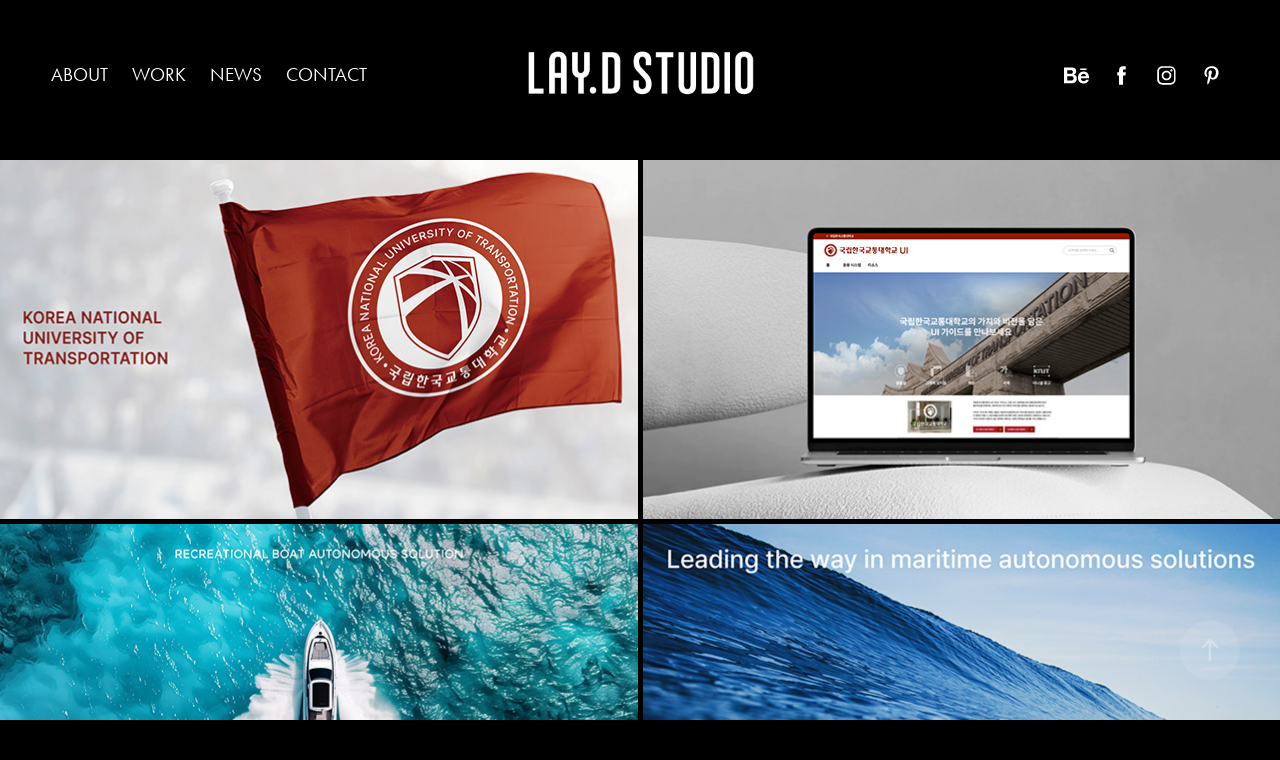

--- FILE ---
content_type: text/html; charset=utf-8
request_url: https://laydstudio.com/
body_size: 23002
content:
<!DOCTYPE HTML>
<html lang="en-US">
<head>
  <meta charset="UTF-8" />
  <meta name="viewport" content="width=device-width, initial-scale=1" />
      <meta name="keywords"  content="branding,brand,brand design,layd,design.,branding.,brand marketing,bibx,brand identity,brand experience,brand experience design,korean style,korea design company,laykim,avikus,neuboat,hinas,autonomous,lifestyle branding,ai branding,selvy,selvas,hd hyundai,samsung,lg,lh,hunet,plq,kenca,chosun,coffee" />
      <meta name="twitter:card"  content="summary_large_image" />
      <meta name="twitter:site"  content="@AdobePortfolio" />
      <meta  property="og:title" content="LAY.D STUDIO" />
      <meta  property="og:image" content="https://cdn.myportfolio.com/5e8461a1-660d-4065-a650-4932fe971073/8f260213-953e-4967-9d55-1985801a8a81_car_16x9.jpg?h=df257582adccdfb992794f7e46aeca02" />
        <link rel="icon" href="https://cdn.myportfolio.com/5e8461a1-660d-4065-a650-4932fe971073/1a462463-3699-42b6-8150-44d5920bc6a2_carw_1x1x32.png?h=dc953aaea99a4a166468a546b4494d6b" />
      <link rel="stylesheet" href="/dist/css/main.css" type="text/css" />
      <link rel="stylesheet" href="https://cdn.myportfolio.com/5e8461a1-660d-4065-a650-4932fe971073/116460d6b411dffb38117cc011a74a441767756396.css?h=97a1a91db1d65c038a11c50ab86d4b63" type="text/css" />
    <link rel="canonical" href="https://laydstudio.com/work" />
      <title>LAY.D STUDIO</title>
    <script type="text/javascript" src="//use.typekit.net/ik/WIwFX2splIx3GP1JO0TDKY1ZN4eArUbD2lVXyNhicTbfe8GJGLGmIKvDFQqawQFLjRJUjD6awRMhFRMDjhmRwh9kFQgRjhItwRbt524KjA9UFQBqF26UjyGMJ6scieonH6qJyB9bMg6IJMI7fbKgmsMMeMS6MZMgR451UMj.js?cb=35f77bfb8b50944859ea3d3804e7194e7a3173fb" async onload="
    try {
      window.Typekit.load();
    } catch (e) {
      console.warn('Typekit not loaded.');
    }
    "></script>
</head>
  <body class="transition-enabled">  <div class='page-background-video page-background-video-with-panel'>
  </div>
  <div class="js-responsive-nav">
    <div class="responsive-nav has-social">
      <div class="close-responsive-click-area js-close-responsive-nav">
        <div class="close-responsive-button"></div>
      </div>
          <nav class="nav-container" data-hover-hint="nav" data-hover-hint-placement="bottom-start">
      <div class="page-title">
        <a href="/about" >ABOUT</a>
      </div>
                <div class="gallery-title"><a href="/work" class="active">Work</a></div>
                <div class="gallery-title"><a href="/news" >News</a></div>
      <div class="page-title">
        <a href="/contact" >Contact</a>
      </div>
          </nav>
        <div class="social pf-nav-social" data-context="theme.nav" data-hover-hint="navSocialIcons" data-hover-hint-placement="bottom-start">
          <ul>
                  <li>
                    <a href="https://www.behance.net/laykim8429/projects" target="_blank">
                      <svg id="Layer_1" data-name="Layer 1" xmlns="http://www.w3.org/2000/svg" viewBox="0 0 30 24" class="icon"><path id="path-1" d="M18.83,14.38a2.78,2.78,0,0,0,.65,1.9,2.31,2.31,0,0,0,1.7.59,2.31,2.31,0,0,0,1.38-.41,1.79,1.79,0,0,0,.71-0.87h2.31a4.48,4.48,0,0,1-1.71,2.53,5,5,0,0,1-2.78.76,5.53,5.53,0,0,1-2-.37,4.34,4.34,0,0,1-1.55-1,4.77,4.77,0,0,1-1-1.63,6.29,6.29,0,0,1,0-4.13,4.83,4.83,0,0,1,1-1.64A4.64,4.64,0,0,1,19.09,9a4.86,4.86,0,0,1,2-.4A4.5,4.5,0,0,1,23.21,9a4.36,4.36,0,0,1,1.5,1.3,5.39,5.39,0,0,1,.84,1.86,7,7,0,0,1,.18,2.18h-6.9Zm3.67-3.24A1.94,1.94,0,0,0,21,10.6a2.26,2.26,0,0,0-1,.22,2,2,0,0,0-.66.54,1.94,1.94,0,0,0-.35.69,3.47,3.47,0,0,0-.12.65h4.29A2.75,2.75,0,0,0,22.5,11.14ZM18.29,6h5.36V7.35H18.29V6ZM13.89,17.7a4.4,4.4,0,0,1-1.51.7,6.44,6.44,0,0,1-1.73.22H4.24V5.12h6.24a7.7,7.7,0,0,1,1.73.17,3.67,3.67,0,0,1,1.33.56,2.6,2.6,0,0,1,.86,1,3.74,3.74,0,0,1,.3,1.58,3,3,0,0,1-.46,1.7,3.33,3.33,0,0,1-1.35,1.12,3.19,3.19,0,0,1,1.82,1.26,3.79,3.79,0,0,1,.59,2.17,3.79,3.79,0,0,1-.39,1.77A3.24,3.24,0,0,1,13.89,17.7ZM11.72,8.19a1.25,1.25,0,0,0-.45-0.47,1.88,1.88,0,0,0-.64-0.24,5.5,5.5,0,0,0-.76-0.05H7.16v3.16h3a2,2,0,0,0,1.28-.38A1.43,1.43,0,0,0,11.89,9,1.73,1.73,0,0,0,11.72,8.19ZM11.84,13a2.39,2.39,0,0,0-1.52-.45H7.16v3.73h3.11a3.61,3.61,0,0,0,.82-0.09A2,2,0,0,0,11.77,16a1.39,1.39,0,0,0,.47-0.54,1.85,1.85,0,0,0,.17-0.88A1.77,1.77,0,0,0,11.84,13Z"/></svg>
                    </a>
                  </li>
                  <li>
                    <a href="https://www.facebook.com/laydesign/?ref=aymt_homepage_panel" target="_blank">
                      <svg xmlns="http://www.w3.org/2000/svg" xmlns:xlink="http://www.w3.org/1999/xlink" version="1.1" x="0px" y="0px" viewBox="0 0 30 24" xml:space="preserve" class="icon"><path d="M16.21 20h-3.26v-8h-1.63V9.24h1.63V7.59c0-2.25 0.92-3.59 3.53-3.59h2.17v2.76H17.3 c-1.02 0-1.08 0.39-1.08 1.11l0 1.38h2.46L18.38 12h-2.17V20z"/></svg>
                    </a>
                  </li>
                  <li>
                    <a href="https://www.instagram.com/lay.d_inside/" target="_blank">
                      <svg version="1.1" id="Layer_1" xmlns="http://www.w3.org/2000/svg" xmlns:xlink="http://www.w3.org/1999/xlink" viewBox="0 0 30 24" style="enable-background:new 0 0 30 24;" xml:space="preserve" class="icon">
                      <g>
                        <path d="M15,5.4c2.1,0,2.4,0,3.2,0c0.8,0,1.2,0.2,1.5,0.3c0.4,0.1,0.6,0.3,0.9,0.6c0.3,0.3,0.5,0.5,0.6,0.9
                          c0.1,0.3,0.2,0.7,0.3,1.5c0,0.8,0,1.1,0,3.2s0,2.4,0,3.2c0,0.8-0.2,1.2-0.3,1.5c-0.1,0.4-0.3,0.6-0.6,0.9c-0.3,0.3-0.5,0.5-0.9,0.6
                          c-0.3,0.1-0.7,0.2-1.5,0.3c-0.8,0-1.1,0-3.2,0s-2.4,0-3.2,0c-0.8,0-1.2-0.2-1.5-0.3c-0.4-0.1-0.6-0.3-0.9-0.6
                          c-0.3-0.3-0.5-0.5-0.6-0.9c-0.1-0.3-0.2-0.7-0.3-1.5c0-0.8,0-1.1,0-3.2s0-2.4,0-3.2c0-0.8,0.2-1.2,0.3-1.5c0.1-0.4,0.3-0.6,0.6-0.9
                          c0.3-0.3,0.5-0.5,0.9-0.6c0.3-0.1,0.7-0.2,1.5-0.3C12.6,5.4,12.9,5.4,15,5.4 M15,4c-2.2,0-2.4,0-3.3,0c-0.9,0-1.4,0.2-1.9,0.4
                          c-0.5,0.2-1,0.5-1.4,0.9C7.9,5.8,7.6,6.2,7.4,6.8C7.2,7.3,7.1,7.9,7,8.7C7,9.6,7,9.8,7,12s0,2.4,0,3.3c0,0.9,0.2,1.4,0.4,1.9
                          c0.2,0.5,0.5,1,0.9,1.4c0.4,0.4,0.9,0.7,1.4,0.9c0.5,0.2,1.1,0.3,1.9,0.4c0.9,0,1.1,0,3.3,0s2.4,0,3.3,0c0.9,0,1.4-0.2,1.9-0.4
                          c0.5-0.2,1-0.5,1.4-0.9c0.4-0.4,0.7-0.9,0.9-1.4c0.2-0.5,0.3-1.1,0.4-1.9c0-0.9,0-1.1,0-3.3s0-2.4,0-3.3c0-0.9-0.2-1.4-0.4-1.9
                          c-0.2-0.5-0.5-1-0.9-1.4c-0.4-0.4-0.9-0.7-1.4-0.9c-0.5-0.2-1.1-0.3-1.9-0.4C17.4,4,17.2,4,15,4L15,4L15,4z"/>
                        <path d="M15,7.9c-2.3,0-4.1,1.8-4.1,4.1s1.8,4.1,4.1,4.1s4.1-1.8,4.1-4.1S17.3,7.9,15,7.9L15,7.9z M15,14.7c-1.5,0-2.7-1.2-2.7-2.7
                          c0-1.5,1.2-2.7,2.7-2.7s2.7,1.2,2.7,2.7C17.7,13.5,16.5,14.7,15,14.7L15,14.7z"/>
                        <path d="M20.2,7.7c0,0.5-0.4,1-1,1s-1-0.4-1-1s0.4-1,1-1S20.2,7.2,20.2,7.7L20.2,7.7z"/>
                      </g>
                      </svg>
                    </a>
                  </li>
                  <li>
                    <a href="https://www.pinterest.co.kr/LAYKIM3328/_created/" target="_blank">
                      <svg xmlns="http://www.w3.org/2000/svg" xmlns:xlink="http://www.w3.org/1999/xlink" version="1.1" id="Layer_1" viewBox="0 0 30 24" xml:space="preserve" class="icon"><path d="M15.36 4C11.13 4 9 7.1 9 9.74c0 1.6 0.6 3 1.8 3.51c0.2 0.1 0.4 0 0.45-0.23 c0.04-0.16 0.14-0.57 0.18-0.74c0.06-0.23 0.04-0.31-0.13-0.51c-0.36-0.44-0.59-1-0.59-1.8c0-2.32 1.68-4.4 4.38-4.4 c2.39 0 3.7 1.5 3.7 3.52c0 2.65-1.14 4.89-2.82 4.89c-0.93 0-1.63-0.8-1.4-1.77c0.27-1.16 0.79-2.42 0.79-3.26 c0-0.75-0.39-1.38-1.2-1.38c-0.95 0-1.72 1.02-1.72 2.38c0 0.9 0.3 1.4 0.3 1.45s-0.97 4.26-1.14 5 c-0.34 1.49-0.05 3.31-0.03 3.49c0.01 0.1 0.1 0.1 0.2 0.05c0.09-0.12 1.22-1.56 1.61-3.01c0.11-0.41 0.63-2.53 0.63-2.53 c0.31 0.6 1.2 1.1 2.2 1.15c2.86 0 4.8-2.69 4.8-6.3C21 6.5 18.8 4 15.4 4z"/></svg>
                    </a>
                  </li>
          </ul>
        </div>
    </div>
  </div>
    <header class="site-header js-site-header " data-context="theme.nav" data-hover-hint="nav" data-hover-hint-placement="top-start">
        <nav class="nav-container" data-hover-hint="nav" data-hover-hint-placement="bottom-start">
      <div class="page-title">
        <a href="/about" >ABOUT</a>
      </div>
                <div class="gallery-title"><a href="/work" class="active">Work</a></div>
                <div class="gallery-title"><a href="/news" >News</a></div>
      <div class="page-title">
        <a href="/contact" >Contact</a>
      </div>
        </nav>
        <div class="logo-wrap" data-context="theme.logo.header" data-hover-hint="logo" data-hover-hint-placement="bottom-start">
          <div class="logo e2e-site-logo-text logo-image  ">
    <a href="/work" class="image-normal image-link">
      <img src="https://cdn.myportfolio.com/5e8461a1-660d-4065-a650-4932fe971073/85f524ff-118a-4ae7-a931-c0ae91941727_rwc_2x0x397x225x4096.png?h=33b142707b2134b610831b448381c20b" alt="승헌 김">
    </a>
          </div>
        </div>
        <div class="social pf-nav-social" data-context="theme.nav" data-hover-hint="navSocialIcons" data-hover-hint-placement="bottom-start">
          <ul>
                  <li>
                    <a href="https://www.behance.net/laykim8429/projects" target="_blank">
                      <svg id="Layer_1" data-name="Layer 1" xmlns="http://www.w3.org/2000/svg" viewBox="0 0 30 24" class="icon"><path id="path-1" d="M18.83,14.38a2.78,2.78,0,0,0,.65,1.9,2.31,2.31,0,0,0,1.7.59,2.31,2.31,0,0,0,1.38-.41,1.79,1.79,0,0,0,.71-0.87h2.31a4.48,4.48,0,0,1-1.71,2.53,5,5,0,0,1-2.78.76,5.53,5.53,0,0,1-2-.37,4.34,4.34,0,0,1-1.55-1,4.77,4.77,0,0,1-1-1.63,6.29,6.29,0,0,1,0-4.13,4.83,4.83,0,0,1,1-1.64A4.64,4.64,0,0,1,19.09,9a4.86,4.86,0,0,1,2-.4A4.5,4.5,0,0,1,23.21,9a4.36,4.36,0,0,1,1.5,1.3,5.39,5.39,0,0,1,.84,1.86,7,7,0,0,1,.18,2.18h-6.9Zm3.67-3.24A1.94,1.94,0,0,0,21,10.6a2.26,2.26,0,0,0-1,.22,2,2,0,0,0-.66.54,1.94,1.94,0,0,0-.35.69,3.47,3.47,0,0,0-.12.65h4.29A2.75,2.75,0,0,0,22.5,11.14ZM18.29,6h5.36V7.35H18.29V6ZM13.89,17.7a4.4,4.4,0,0,1-1.51.7,6.44,6.44,0,0,1-1.73.22H4.24V5.12h6.24a7.7,7.7,0,0,1,1.73.17,3.67,3.67,0,0,1,1.33.56,2.6,2.6,0,0,1,.86,1,3.74,3.74,0,0,1,.3,1.58,3,3,0,0,1-.46,1.7,3.33,3.33,0,0,1-1.35,1.12,3.19,3.19,0,0,1,1.82,1.26,3.79,3.79,0,0,1,.59,2.17,3.79,3.79,0,0,1-.39,1.77A3.24,3.24,0,0,1,13.89,17.7ZM11.72,8.19a1.25,1.25,0,0,0-.45-0.47,1.88,1.88,0,0,0-.64-0.24,5.5,5.5,0,0,0-.76-0.05H7.16v3.16h3a2,2,0,0,0,1.28-.38A1.43,1.43,0,0,0,11.89,9,1.73,1.73,0,0,0,11.72,8.19ZM11.84,13a2.39,2.39,0,0,0-1.52-.45H7.16v3.73h3.11a3.61,3.61,0,0,0,.82-0.09A2,2,0,0,0,11.77,16a1.39,1.39,0,0,0,.47-0.54,1.85,1.85,0,0,0,.17-0.88A1.77,1.77,0,0,0,11.84,13Z"/></svg>
                    </a>
                  </li>
                  <li>
                    <a href="https://www.facebook.com/laydesign/?ref=aymt_homepage_panel" target="_blank">
                      <svg xmlns="http://www.w3.org/2000/svg" xmlns:xlink="http://www.w3.org/1999/xlink" version="1.1" x="0px" y="0px" viewBox="0 0 30 24" xml:space="preserve" class="icon"><path d="M16.21 20h-3.26v-8h-1.63V9.24h1.63V7.59c0-2.25 0.92-3.59 3.53-3.59h2.17v2.76H17.3 c-1.02 0-1.08 0.39-1.08 1.11l0 1.38h2.46L18.38 12h-2.17V20z"/></svg>
                    </a>
                  </li>
                  <li>
                    <a href="https://www.instagram.com/lay.d_inside/" target="_blank">
                      <svg version="1.1" id="Layer_1" xmlns="http://www.w3.org/2000/svg" xmlns:xlink="http://www.w3.org/1999/xlink" viewBox="0 0 30 24" style="enable-background:new 0 0 30 24;" xml:space="preserve" class="icon">
                      <g>
                        <path d="M15,5.4c2.1,0,2.4,0,3.2,0c0.8,0,1.2,0.2,1.5,0.3c0.4,0.1,0.6,0.3,0.9,0.6c0.3,0.3,0.5,0.5,0.6,0.9
                          c0.1,0.3,0.2,0.7,0.3,1.5c0,0.8,0,1.1,0,3.2s0,2.4,0,3.2c0,0.8-0.2,1.2-0.3,1.5c-0.1,0.4-0.3,0.6-0.6,0.9c-0.3,0.3-0.5,0.5-0.9,0.6
                          c-0.3,0.1-0.7,0.2-1.5,0.3c-0.8,0-1.1,0-3.2,0s-2.4,0-3.2,0c-0.8,0-1.2-0.2-1.5-0.3c-0.4-0.1-0.6-0.3-0.9-0.6
                          c-0.3-0.3-0.5-0.5-0.6-0.9c-0.1-0.3-0.2-0.7-0.3-1.5c0-0.8,0-1.1,0-3.2s0-2.4,0-3.2c0-0.8,0.2-1.2,0.3-1.5c0.1-0.4,0.3-0.6,0.6-0.9
                          c0.3-0.3,0.5-0.5,0.9-0.6c0.3-0.1,0.7-0.2,1.5-0.3C12.6,5.4,12.9,5.4,15,5.4 M15,4c-2.2,0-2.4,0-3.3,0c-0.9,0-1.4,0.2-1.9,0.4
                          c-0.5,0.2-1,0.5-1.4,0.9C7.9,5.8,7.6,6.2,7.4,6.8C7.2,7.3,7.1,7.9,7,8.7C7,9.6,7,9.8,7,12s0,2.4,0,3.3c0,0.9,0.2,1.4,0.4,1.9
                          c0.2,0.5,0.5,1,0.9,1.4c0.4,0.4,0.9,0.7,1.4,0.9c0.5,0.2,1.1,0.3,1.9,0.4c0.9,0,1.1,0,3.3,0s2.4,0,3.3,0c0.9,0,1.4-0.2,1.9-0.4
                          c0.5-0.2,1-0.5,1.4-0.9c0.4-0.4,0.7-0.9,0.9-1.4c0.2-0.5,0.3-1.1,0.4-1.9c0-0.9,0-1.1,0-3.3s0-2.4,0-3.3c0-0.9-0.2-1.4-0.4-1.9
                          c-0.2-0.5-0.5-1-0.9-1.4c-0.4-0.4-0.9-0.7-1.4-0.9c-0.5-0.2-1.1-0.3-1.9-0.4C17.4,4,17.2,4,15,4L15,4L15,4z"/>
                        <path d="M15,7.9c-2.3,0-4.1,1.8-4.1,4.1s1.8,4.1,4.1,4.1s4.1-1.8,4.1-4.1S17.3,7.9,15,7.9L15,7.9z M15,14.7c-1.5,0-2.7-1.2-2.7-2.7
                          c0-1.5,1.2-2.7,2.7-2.7s2.7,1.2,2.7,2.7C17.7,13.5,16.5,14.7,15,14.7L15,14.7z"/>
                        <path d="M20.2,7.7c0,0.5-0.4,1-1,1s-1-0.4-1-1s0.4-1,1-1S20.2,7.2,20.2,7.7L20.2,7.7z"/>
                      </g>
                      </svg>
                    </a>
                  </li>
                  <li>
                    <a href="https://www.pinterest.co.kr/LAYKIM3328/_created/" target="_blank">
                      <svg xmlns="http://www.w3.org/2000/svg" xmlns:xlink="http://www.w3.org/1999/xlink" version="1.1" id="Layer_1" viewBox="0 0 30 24" xml:space="preserve" class="icon"><path d="M15.36 4C11.13 4 9 7.1 9 9.74c0 1.6 0.6 3 1.8 3.51c0.2 0.1 0.4 0 0.45-0.23 c0.04-0.16 0.14-0.57 0.18-0.74c0.06-0.23 0.04-0.31-0.13-0.51c-0.36-0.44-0.59-1-0.59-1.8c0-2.32 1.68-4.4 4.38-4.4 c2.39 0 3.7 1.5 3.7 3.52c0 2.65-1.14 4.89-2.82 4.89c-0.93 0-1.63-0.8-1.4-1.77c0.27-1.16 0.79-2.42 0.79-3.26 c0-0.75-0.39-1.38-1.2-1.38c-0.95 0-1.72 1.02-1.72 2.38c0 0.9 0.3 1.4 0.3 1.45s-0.97 4.26-1.14 5 c-0.34 1.49-0.05 3.31-0.03 3.49c0.01 0.1 0.1 0.1 0.2 0.05c0.09-0.12 1.22-1.56 1.61-3.01c0.11-0.41 0.63-2.53 0.63-2.53 c0.31 0.6 1.2 1.1 2.2 1.15c2.86 0 4.8-2.69 4.8-6.3C21 6.5 18.8 4 15.4 4z"/></svg>
                    </a>
                  </li>
          </ul>
        </div>
        <div class="hamburger-click-area js-hamburger">
          <div class="hamburger">
            <i></i>
            <i></i>
            <i></i>
          </div>
        </div>
    </header>
    <div class="header-placeholder"></div>
  <div class="site-wrap cfix js-site-wrap">
    <div class="site-container">
      <div class="site-content e2e-site-content">
        <main>
          <section class="project-covers" data-context="page.gallery.covers">
          <a class="project-cover js-project-cover-touch hold-space" href="/korea-national-university-of-transportation-ui" data-context="pages" data-identity="id:p691d8da39b2e6adaa646587b6dd6efde3f87326fe55c6267c9716" data-hover-hint="galleryPageCover" data-hover-hint-id="p691d8da39b2e6adaa646587b6dd6efde3f87326fe55c6267c9716">
            <div class="cover-content-container">
              <div class="cover-image-wrap">
                <div class="cover-image">
                    <div class="cover cover-normal">

            <img
              class="cover__img js-lazy"
              src="https://cdn.myportfolio.com/5e8461a1-660d-4065-a650-4932fe971073/8f260213-953e-4967-9d55-1985801a8a81_carw_16x9x32.jpg?h=6c38a4a2c9aa229fa7adec7132940ebe"
              data-src="https://cdn.myportfolio.com/5e8461a1-660d-4065-a650-4932fe971073/8f260213-953e-4967-9d55-1985801a8a81_car_16x9.jpg?h=df257582adccdfb992794f7e46aeca02"
              data-srcset="https://cdn.myportfolio.com/5e8461a1-660d-4065-a650-4932fe971073/8f260213-953e-4967-9d55-1985801a8a81_carw_16x9x640.jpg?h=b822b302fe2e9b7415349a3f1ca2deab 640w, https://cdn.myportfolio.com/5e8461a1-660d-4065-a650-4932fe971073/8f260213-953e-4967-9d55-1985801a8a81_carw_16x9x1280.jpg?h=7f38a212db78e357762af3af5d7f9ca7 1280w, https://cdn.myportfolio.com/5e8461a1-660d-4065-a650-4932fe971073/8f260213-953e-4967-9d55-1985801a8a81_carw_16x9x1366.jpg?h=8dcd20dc7bd60115846115fdd0ec1016 1366w, https://cdn.myportfolio.com/5e8461a1-660d-4065-a650-4932fe971073/8f260213-953e-4967-9d55-1985801a8a81_carw_16x9x1920.jpg?h=6ce88d48743c09baddf59f1984a92fc9 1920w, https://cdn.myportfolio.com/5e8461a1-660d-4065-a650-4932fe971073/8f260213-953e-4967-9d55-1985801a8a81_carw_16x9x2560.jpg?h=b4d37657ad81d39fc57dd6c4320c4549 2560w, https://cdn.myportfolio.com/5e8461a1-660d-4065-a650-4932fe971073/8f260213-953e-4967-9d55-1985801a8a81_carw_16x9x5120.jpg?h=ac719adbf3dc1e9c7174be176e0ac1dd 5120w"
              data-sizes="(max-width: 540px) 100vw, (max-width: 768px) 50vw, calc(100vw / 2)"
            >
                              </div>
                </div>
              </div>
              <div class="details-wrap">
                <div class="details">
                  <div class="details-inner">
                      <div class="title preserve-whitespace">Korea National University of Transportation UI</div>
                      <div class="date">2025</div>
                  </div>
                </div>
              </div>
            </div>
          </a>
          <a class="project-cover js-project-cover-touch hold-space" href="/knut-ui-design-guidelines-online-platform" data-context="pages" data-identity="id:p68a8424693e324095383ee62861bbd11f9dc6b21e802667f60eec" data-hover-hint="galleryPageCover" data-hover-hint-id="p68a8424693e324095383ee62861bbd11f9dc6b21e802667f60eec">
            <div class="cover-content-container">
              <div class="cover-image-wrap">
                <div class="cover-image">
                    <div class="cover cover-normal">

            <img
              class="cover__img js-lazy"
              src="https://cdn.myportfolio.com/5e8461a1-660d-4065-a650-4932fe971073/3fd9308f-ea10-4b6d-a4b0-d9a3f92c662c_carw_16x9x32.jpg?h=553c2093fdd39be87a6866c96fdc8ddd"
              data-src="https://cdn.myportfolio.com/5e8461a1-660d-4065-a650-4932fe971073/3fd9308f-ea10-4b6d-a4b0-d9a3f92c662c_car_16x9.jpg?h=10792a01b7167b94f9533267113e7707"
              data-srcset="https://cdn.myportfolio.com/5e8461a1-660d-4065-a650-4932fe971073/3fd9308f-ea10-4b6d-a4b0-d9a3f92c662c_carw_16x9x640.jpg?h=3c3cfc6ce27548b57c5659693ef15f06 640w, https://cdn.myportfolio.com/5e8461a1-660d-4065-a650-4932fe971073/3fd9308f-ea10-4b6d-a4b0-d9a3f92c662c_carw_16x9x1280.jpg?h=783ac0979344d496c0df4b3844b314cc 1280w, https://cdn.myportfolio.com/5e8461a1-660d-4065-a650-4932fe971073/3fd9308f-ea10-4b6d-a4b0-d9a3f92c662c_carw_16x9x1366.jpg?h=008abb2957782da0a482fd684080d27e 1366w, https://cdn.myportfolio.com/5e8461a1-660d-4065-a650-4932fe971073/3fd9308f-ea10-4b6d-a4b0-d9a3f92c662c_carw_16x9x1920.jpg?h=3a0912af841ff80a9cf768e2b07affda 1920w, https://cdn.myportfolio.com/5e8461a1-660d-4065-a650-4932fe971073/3fd9308f-ea10-4b6d-a4b0-d9a3f92c662c_carw_16x9x2560.jpg?h=24a0cd5db57de2fea01dd8b0d7c47b41 2560w, https://cdn.myportfolio.com/5e8461a1-660d-4065-a650-4932fe971073/3fd9308f-ea10-4b6d-a4b0-d9a3f92c662c_carw_16x9x5120.jpg?h=c015a14566a612d6729e1f95e02d1969 5120w"
              data-sizes="(max-width: 540px) 100vw, (max-width: 768px) 50vw, calc(100vw / 2)"
            >
                              </div>
                </div>
              </div>
              <div class="details-wrap">
                <div class="details">
                  <div class="details-inner">
                      <div class="title preserve-whitespace">KNUT UI Design Guidelines Online Platform</div>
                      <div class="date">2025</div>
                  </div>
                </div>
              </div>
            </div>
          </a>
          <a class="project-cover js-project-cover-touch hold-space" href="/neuboat-brand-identity-design" data-context="pages" data-identity="id:p688781bb6387206923da377fe5ad065b1d3664772406258ab37b2" data-hover-hint="galleryPageCover" data-hover-hint-id="p688781bb6387206923da377fe5ad065b1d3664772406258ab37b2">
            <div class="cover-content-container">
              <div class="cover-image-wrap">
                <div class="cover-image">
                    <div class="cover cover-normal">

            <img
              class="cover__img js-lazy"
              src="https://cdn.myportfolio.com/5e8461a1-660d-4065-a650-4932fe971073/0cb18d0d-79ca-481d-8c51-0abfca6c3704_rwc_0x0x3832x2160x32.jpg?h=ffc17e03af154727be48706143d4e9dc"
              data-src="https://cdn.myportfolio.com/5e8461a1-660d-4065-a650-4932fe971073/0cb18d0d-79ca-481d-8c51-0abfca6c3704_rwc_0x0x3832x2160x3832.jpg?h=e5330659166d616d36d7eb4dedbabd96"
              data-srcset="https://cdn.myportfolio.com/5e8461a1-660d-4065-a650-4932fe971073/0cb18d0d-79ca-481d-8c51-0abfca6c3704_rwc_0x0x3832x2160x640.jpg?h=4511f287badbbf042ba3fa90372146f8 640w, https://cdn.myportfolio.com/5e8461a1-660d-4065-a650-4932fe971073/0cb18d0d-79ca-481d-8c51-0abfca6c3704_rwc_0x0x3832x2160x1280.jpg?h=f8d4102e96abdacb5d2504c23ead7b1e 1280w, https://cdn.myportfolio.com/5e8461a1-660d-4065-a650-4932fe971073/0cb18d0d-79ca-481d-8c51-0abfca6c3704_rwc_0x0x3832x2160x1366.jpg?h=cebc35ae8fea8e709600ef1ef96d10cb 1366w, https://cdn.myportfolio.com/5e8461a1-660d-4065-a650-4932fe971073/0cb18d0d-79ca-481d-8c51-0abfca6c3704_rwc_0x0x3832x2160x1920.jpg?h=49ce346fc7cf4b1f7e28225a2c8ae6de 1920w, https://cdn.myportfolio.com/5e8461a1-660d-4065-a650-4932fe971073/0cb18d0d-79ca-481d-8c51-0abfca6c3704_rwc_0x0x3832x2160x2560.jpg?h=f52a1be889c7b9f0d9541f06239b41b5 2560w, https://cdn.myportfolio.com/5e8461a1-660d-4065-a650-4932fe971073/0cb18d0d-79ca-481d-8c51-0abfca6c3704_rwc_0x0x3832x2160x3832.jpg?h=e5330659166d616d36d7eb4dedbabd96 5120w"
              data-sizes="(max-width: 540px) 100vw, (max-width: 768px) 50vw, calc(100vw / 2)"
            >
                              </div>
                </div>
              </div>
              <div class="details-wrap">
                <div class="details">
                  <div class="details-inner">
                      <div class="title preserve-whitespace">NEUBOAT BRAND IDENTITY DESIGN</div>
                      <div class="date">2025</div>
                  </div>
                </div>
              </div>
            </div>
          </a>
          <a class="project-cover js-project-cover-touch hold-space" href="/avikus-brand-strategy" data-context="pages" data-identity="id:p6881ccfaaf8d52e6e8fafec6dd778d906268c5690c769697501a8" data-hover-hint="galleryPageCover" data-hover-hint-id="p6881ccfaaf8d52e6e8fafec6dd778d906268c5690c769697501a8">
            <div class="cover-content-container">
              <div class="cover-image-wrap">
                <div class="cover-image">
                    <div class="cover cover-normal">

            <img
              class="cover__img js-lazy"
              src="https://cdn.myportfolio.com/5e8461a1-660d-4065-a650-4932fe971073/7c56307a-b561-4d36-8a57-5120ae4411cb_rwc_0x0x3832x2160x32.jpg?h=f4eba35c878b61c76eff961b590df521"
              data-src="https://cdn.myportfolio.com/5e8461a1-660d-4065-a650-4932fe971073/7c56307a-b561-4d36-8a57-5120ae4411cb_rwc_0x0x3832x2160x3832.jpg?h=c60097e741f741aad85064e205017dc2"
              data-srcset="https://cdn.myportfolio.com/5e8461a1-660d-4065-a650-4932fe971073/7c56307a-b561-4d36-8a57-5120ae4411cb_rwc_0x0x3832x2160x640.jpg?h=064b41024519a28aeafff66ca8b49e0d 640w, https://cdn.myportfolio.com/5e8461a1-660d-4065-a650-4932fe971073/7c56307a-b561-4d36-8a57-5120ae4411cb_rwc_0x0x3832x2160x1280.jpg?h=8d737bf7bdc737875c849b9a3d7f2599 1280w, https://cdn.myportfolio.com/5e8461a1-660d-4065-a650-4932fe971073/7c56307a-b561-4d36-8a57-5120ae4411cb_rwc_0x0x3832x2160x1366.jpg?h=7c9e5e6d6a8ac229f1a6ce3286d65738 1366w, https://cdn.myportfolio.com/5e8461a1-660d-4065-a650-4932fe971073/7c56307a-b561-4d36-8a57-5120ae4411cb_rwc_0x0x3832x2160x1920.jpg?h=3a472b42f07ea484c5048b67dc7e0f15 1920w, https://cdn.myportfolio.com/5e8461a1-660d-4065-a650-4932fe971073/7c56307a-b561-4d36-8a57-5120ae4411cb_rwc_0x0x3832x2160x2560.jpg?h=f4787819622cd9a230e013f7f408d6b2 2560w, https://cdn.myportfolio.com/5e8461a1-660d-4065-a650-4932fe971073/7c56307a-b561-4d36-8a57-5120ae4411cb_rwc_0x0x3832x2160x3832.jpg?h=c60097e741f741aad85064e205017dc2 5120w"
              data-sizes="(max-width: 540px) 100vw, (max-width: 768px) 50vw, calc(100vw / 2)"
            >
                              </div>
                </div>
              </div>
              <div class="details-wrap">
                <div class="details">
                  <div class="details-inner">
                      <div class="title preserve-whitespace">Avikus Brand Strategy</div>
                      <div class="date">2025</div>
                  </div>
                </div>
              </div>
            </div>
          </a>
          <a class="project-cover js-project-cover-touch hold-space" href="/winstechnet-corporate-identity-design" data-context="pages" data-identity="id:p687e0051b0d8871a3ec7216ce1fe56e31cec2c53dd732f9cd2abe" data-hover-hint="galleryPageCover" data-hover-hint-id="p687e0051b0d8871a3ec7216ce1fe56e31cec2c53dd732f9cd2abe">
            <div class="cover-content-container">
              <div class="cover-image-wrap">
                <div class="cover-image">
                    <div class="cover cover-normal">

            <img
              class="cover__img js-lazy"
              src="https://cdn.myportfolio.com/5e8461a1-660d-4065-a650-4932fe971073/ef8b4f1e-38ef-4883-af81-0782150b396e_rwc_0x0x7983x4500x32.jpg?h=07a8f125db5d875f9a44956affbabe5a"
              data-src="https://cdn.myportfolio.com/5e8461a1-660d-4065-a650-4932fe971073/ef8b4f1e-38ef-4883-af81-0782150b396e_rwc_0x0x7983x4500x7983.jpg?h=473b4e34251394bd562c4a1e4ccc19a8"
              data-srcset="https://cdn.myportfolio.com/5e8461a1-660d-4065-a650-4932fe971073/ef8b4f1e-38ef-4883-af81-0782150b396e_rwc_0x0x7983x4500x640.jpg?h=8da99137c3a0554963921e442c94ebe1 640w, https://cdn.myportfolio.com/5e8461a1-660d-4065-a650-4932fe971073/ef8b4f1e-38ef-4883-af81-0782150b396e_rwc_0x0x7983x4500x1280.jpg?h=84b4bdabf02a1110d56afde7a6096fc4 1280w, https://cdn.myportfolio.com/5e8461a1-660d-4065-a650-4932fe971073/ef8b4f1e-38ef-4883-af81-0782150b396e_rwc_0x0x7983x4500x1366.jpg?h=b84261b310eaa6a4d7dbd4530965512c 1366w, https://cdn.myportfolio.com/5e8461a1-660d-4065-a650-4932fe971073/ef8b4f1e-38ef-4883-af81-0782150b396e_rwc_0x0x7983x4500x1920.jpg?h=103b6ed77eb32befb0ab44985db44f05 1920w, https://cdn.myportfolio.com/5e8461a1-660d-4065-a650-4932fe971073/ef8b4f1e-38ef-4883-af81-0782150b396e_rwc_0x0x7983x4500x2560.jpg?h=d49e83b7b464c40117addde4674bd302 2560w, https://cdn.myportfolio.com/5e8461a1-660d-4065-a650-4932fe971073/ef8b4f1e-38ef-4883-af81-0782150b396e_rwc_0x0x7983x4500x5120.jpg?h=55f5897035d11364849a0f8508d9e149 5120w"
              data-sizes="(max-width: 540px) 100vw, (max-width: 768px) 50vw, calc(100vw / 2)"
            >
                              </div>
                </div>
              </div>
              <div class="details-wrap">
                <div class="details">
                  <div class="details-inner">
                      <div class="title preserve-whitespace">WINSTECHNET CORPORATE IDENTITY DESIGN</div>
                      <div class="date">2025</div>
                  </div>
                </div>
              </div>
            </div>
          </a>
          <a class="project-cover js-project-cover-touch hold-space" href="/scape-editorial-design" data-context="pages" data-identity="id:p684bdc21a642647b6a251acc4d627823d69529ad785f4ff8fdf1c" data-hover-hint="galleryPageCover" data-hover-hint-id="p684bdc21a642647b6a251acc4d627823d69529ad785f4ff8fdf1c">
            <div class="cover-content-container">
              <div class="cover-image-wrap">
                <div class="cover-image">
                    <div class="cover cover-normal">

            <img
              class="cover__img js-lazy"
              src="https://cdn.myportfolio.com/5e8461a1-660d-4065-a650-4932fe971073/eab1cfd6-b39d-4538-9d80-9b4b90984ca9_carw_16x9x32.jpg?h=edcce09a1b3f3c36a8797557b7437c66"
              data-src="https://cdn.myportfolio.com/5e8461a1-660d-4065-a650-4932fe971073/eab1cfd6-b39d-4538-9d80-9b4b90984ca9_car_16x9.jpg?h=52da7ffe654b617d1e9061a5dafeaa3a"
              data-srcset="https://cdn.myportfolio.com/5e8461a1-660d-4065-a650-4932fe971073/eab1cfd6-b39d-4538-9d80-9b4b90984ca9_carw_16x9x640.jpg?h=95069c4699fb9bc4af5de55a8e68b5a0 640w, https://cdn.myportfolio.com/5e8461a1-660d-4065-a650-4932fe971073/eab1cfd6-b39d-4538-9d80-9b4b90984ca9_carw_16x9x1280.jpg?h=1a1b8b68e4b1fc09128557574db16a4c 1280w, https://cdn.myportfolio.com/5e8461a1-660d-4065-a650-4932fe971073/eab1cfd6-b39d-4538-9d80-9b4b90984ca9_carw_16x9x1366.jpg?h=70e9c4bed48024b5f90c5a6b88323fb9 1366w, https://cdn.myportfolio.com/5e8461a1-660d-4065-a650-4932fe971073/eab1cfd6-b39d-4538-9d80-9b4b90984ca9_carw_16x9x1920.jpg?h=14c390a4084dbe1b4f0f039eb07d55cb 1920w, https://cdn.myportfolio.com/5e8461a1-660d-4065-a650-4932fe971073/eab1cfd6-b39d-4538-9d80-9b4b90984ca9_carw_16x9x2560.jpg?h=3bbc295afc48ad5991edbc0faaedd05f 2560w, https://cdn.myportfolio.com/5e8461a1-660d-4065-a650-4932fe971073/eab1cfd6-b39d-4538-9d80-9b4b90984ca9_carw_16x9x5120.jpg?h=23ddd4e2e100e3d59eb0b59adff9d1ac 5120w"
              data-sizes="(max-width: 540px) 100vw, (max-width: 768px) 50vw, calc(100vw / 2)"
            >
                              </div>
                </div>
              </div>
              <div class="details-wrap">
                <div class="details">
                  <div class="details-inner">
                      <div class="title preserve-whitespace">&amp;SCAPE Editorial Design</div>
                      <div class="date">2025</div>
                  </div>
                </div>
              </div>
            </div>
          </a>
          <a class="project-cover js-project-cover-touch hold-space" href="/hunet-gui-style-guide" data-context="pages" data-identity="id:p65c199afee9d5f689a00ebcd97ab25b1c7acf11297eba18b974d9" data-hover-hint="galleryPageCover" data-hover-hint-id="p65c199afee9d5f689a00ebcd97ab25b1c7acf11297eba18b974d9">
            <div class="cover-content-container">
              <div class="cover-image-wrap">
                <div class="cover-image">
                    <div class="cover cover-normal">

            <img
              class="cover__img js-lazy"
              src="https://cdn.myportfolio.com/5e8461a1-660d-4065-a650-4932fe971073/5a2b5c6a-957c-421d-991c-c2199c037afa_carw_16x9x32.jpg?h=56324f29704378993c60ba99b2bae742"
              data-src="https://cdn.myportfolio.com/5e8461a1-660d-4065-a650-4932fe971073/5a2b5c6a-957c-421d-991c-c2199c037afa_car_16x9.jpg?h=dafeb196db307c7c107157f28fb4f00f"
              data-srcset="https://cdn.myportfolio.com/5e8461a1-660d-4065-a650-4932fe971073/5a2b5c6a-957c-421d-991c-c2199c037afa_carw_16x9x640.jpg?h=df85d37f31945b0778eb11fe4d4654be 640w, https://cdn.myportfolio.com/5e8461a1-660d-4065-a650-4932fe971073/5a2b5c6a-957c-421d-991c-c2199c037afa_carw_16x9x1280.jpg?h=61a58aa42487a955847f75ee4e589d1a 1280w, https://cdn.myportfolio.com/5e8461a1-660d-4065-a650-4932fe971073/5a2b5c6a-957c-421d-991c-c2199c037afa_carw_16x9x1366.jpg?h=94a2eb346a2816e8744f78fee74c0d10 1366w, https://cdn.myportfolio.com/5e8461a1-660d-4065-a650-4932fe971073/5a2b5c6a-957c-421d-991c-c2199c037afa_carw_16x9x1920.jpg?h=12b88a3063c1de3eecdca6f28e5e1d03 1920w, https://cdn.myportfolio.com/5e8461a1-660d-4065-a650-4932fe971073/5a2b5c6a-957c-421d-991c-c2199c037afa_carw_16x9x2560.jpg?h=7ad3fcfe225f0d661742f43140780e15 2560w, https://cdn.myportfolio.com/5e8461a1-660d-4065-a650-4932fe971073/5a2b5c6a-957c-421d-991c-c2199c037afa_carw_16x9x5120.jpg?h=d0a8214ddb23ae6870f74661f41dfef0 5120w"
              data-sizes="(max-width: 540px) 100vw, (max-width: 768px) 50vw, calc(100vw / 2)"
            >
                              </div>
                </div>
              </div>
              <div class="details-wrap">
                <div class="details">
                  <div class="details-inner">
                      <div class="title preserve-whitespace">HUNET GUI STYLE GUIDE</div>
                      <div class="date">2022</div>
                  </div>
                </div>
              </div>
            </div>
          </a>
          <a class="project-cover js-project-cover-touch hold-space" href="/hunet-bxbrand-experience-design-1" data-context="pages" data-identity="id:p65c199018629d20597681e6a0bae571e27d6652de17fb09e6c162" data-hover-hint="galleryPageCover" data-hover-hint-id="p65c199018629d20597681e6a0bae571e27d6652de17fb09e6c162">
            <div class="cover-content-container">
              <div class="cover-image-wrap">
                <div class="cover-image">
                    <div class="cover cover-normal">

            <img
              class="cover__img js-lazy"
              src="https://cdn.myportfolio.com/5e8461a1-660d-4065-a650-4932fe971073/19da2693-64d3-4993-9158-8c0c86712bd2_rwc_0x0x1916x1080x32.jpg?h=a9565442ff36e4b332ef9a1f4a17cf12"
              data-src="https://cdn.myportfolio.com/5e8461a1-660d-4065-a650-4932fe971073/19da2693-64d3-4993-9158-8c0c86712bd2_rwc_0x0x1916x1080x1916.jpg?h=6c4dcaa7af5c555ffe5681c2d4c438f0"
              data-srcset="https://cdn.myportfolio.com/5e8461a1-660d-4065-a650-4932fe971073/19da2693-64d3-4993-9158-8c0c86712bd2_rwc_0x0x1916x1080x640.jpg?h=1afb5c3e2f22e5b20d58c4452794ca51 640w, https://cdn.myportfolio.com/5e8461a1-660d-4065-a650-4932fe971073/19da2693-64d3-4993-9158-8c0c86712bd2_rwc_0x0x1916x1080x1280.jpg?h=0f67b441f5d937eb708e503a9d7c4ec2 1280w, https://cdn.myportfolio.com/5e8461a1-660d-4065-a650-4932fe971073/19da2693-64d3-4993-9158-8c0c86712bd2_rwc_0x0x1916x1080x1366.jpg?h=6cc37ed4d048b9eccd809aacfb3ab523 1366w, https://cdn.myportfolio.com/5e8461a1-660d-4065-a650-4932fe971073/19da2693-64d3-4993-9158-8c0c86712bd2_rwc_0x0x1916x1080x1920.jpg?h=3ee7c6ed3abee43869638d6ac12d483a 1920w, https://cdn.myportfolio.com/5e8461a1-660d-4065-a650-4932fe971073/19da2693-64d3-4993-9158-8c0c86712bd2_rwc_0x0x1916x1080x1916.jpg?h=6c4dcaa7af5c555ffe5681c2d4c438f0 2560w, https://cdn.myportfolio.com/5e8461a1-660d-4065-a650-4932fe971073/19da2693-64d3-4993-9158-8c0c86712bd2_rwc_0x0x1916x1080x1916.jpg?h=6c4dcaa7af5c555ffe5681c2d4c438f0 5120w"
              data-sizes="(max-width: 540px) 100vw, (max-width: 768px) 50vw, calc(100vw / 2)"
            >
                              </div>
                </div>
              </div>
              <div class="details-wrap">
                <div class="details">
                  <div class="details-inner">
                      <div class="title preserve-whitespace">HUNET BX(BRAND EXPERIENCE) DESIGN</div>
                      <div class="date">2022</div>
                  </div>
                </div>
              </div>
            </div>
          </a>
          <a class="project-cover js-project-cover-touch hold-space" href="/cmf-directory-book-design" data-context="pages" data-identity="id:p65ae339e7a76e11383956d6630749cb226f846861285aae035674" data-hover-hint="galleryPageCover" data-hover-hint-id="p65ae339e7a76e11383956d6630749cb226f846861285aae035674">
            <div class="cover-content-container">
              <div class="cover-image-wrap">
                <div class="cover-image">
                    <div class="cover cover-normal">

            <img
              class="cover__img js-lazy"
              src="https://cdn.myportfolio.com/5e8461a1-660d-4065-a650-4932fe971073/3da20f9c-9ef7-4e9c-96ea-47cf5a9ff3be_carw_16x9x32.jpg?h=fd1026dfb9b079a289039ff21e73bbc8"
              data-src="https://cdn.myportfolio.com/5e8461a1-660d-4065-a650-4932fe971073/3da20f9c-9ef7-4e9c-96ea-47cf5a9ff3be_car_16x9.jpg?h=82fec158e4bfe73630cd6a44c00bb78c"
              data-srcset="https://cdn.myportfolio.com/5e8461a1-660d-4065-a650-4932fe971073/3da20f9c-9ef7-4e9c-96ea-47cf5a9ff3be_carw_16x9x640.jpg?h=4edffeada6cfab96738bdc7d9104a0db 640w, https://cdn.myportfolio.com/5e8461a1-660d-4065-a650-4932fe971073/3da20f9c-9ef7-4e9c-96ea-47cf5a9ff3be_carw_16x9x1280.jpg?h=e624231331a8fc797f93538810b03147 1280w, https://cdn.myportfolio.com/5e8461a1-660d-4065-a650-4932fe971073/3da20f9c-9ef7-4e9c-96ea-47cf5a9ff3be_carw_16x9x1366.jpg?h=6764ad21672de6f128d5a303590d29e9 1366w, https://cdn.myportfolio.com/5e8461a1-660d-4065-a650-4932fe971073/3da20f9c-9ef7-4e9c-96ea-47cf5a9ff3be_carw_16x9x1920.jpg?h=eb5f5a4bb357da4ecb41b6c8ebe9c033 1920w, https://cdn.myportfolio.com/5e8461a1-660d-4065-a650-4932fe971073/3da20f9c-9ef7-4e9c-96ea-47cf5a9ff3be_carw_16x9x2560.jpg?h=ad59e8389bc6284b32e47222b7120ab0 2560w, https://cdn.myportfolio.com/5e8461a1-660d-4065-a650-4932fe971073/3da20f9c-9ef7-4e9c-96ea-47cf5a9ff3be_carw_16x9x5120.jpg?h=7a74fa8a1fc13ab41ac981897fa7fd60 5120w"
              data-sizes="(max-width: 540px) 100vw, (max-width: 768px) 50vw, calc(100vw / 2)"
            >
                              </div>
                </div>
              </div>
              <div class="details-wrap">
                <div class="details">
                  <div class="details-inner">
                      <div class="title preserve-whitespace">CMF DIRECTORY BOOK DESIGN</div>
                      <div class="date">2024</div>
                  </div>
                </div>
              </div>
            </div>
          </a>
          <a class="project-cover js-project-cover-touch hold-space" href="/korea-engineering-excellence-awards-item-design" data-context="pages" data-identity="id:p65ae241e1bba7c17dd5b9cdfc38f2147e22467242ece90b328f15" data-hover-hint="galleryPageCover" data-hover-hint-id="p65ae241e1bba7c17dd5b9cdfc38f2147e22467242ece90b328f15">
            <div class="cover-content-container">
              <div class="cover-image-wrap">
                <div class="cover-image">
                    <div class="cover cover-normal">

            <img
              class="cover__img js-lazy"
              src="https://cdn.myportfolio.com/5e8461a1-660d-4065-a650-4932fe971073/0fc0f27b-c85f-43b1-a561-babea3cea9b2_carw_16x9x32.png?h=af8cc1cb8fa989b7d612e45b4c5ce5ad"
              data-src="https://cdn.myportfolio.com/5e8461a1-660d-4065-a650-4932fe971073/0fc0f27b-c85f-43b1-a561-babea3cea9b2_car_16x9.png?h=a9b101e27d6974259a69cfd10515aa9d"
              data-srcset="https://cdn.myportfolio.com/5e8461a1-660d-4065-a650-4932fe971073/0fc0f27b-c85f-43b1-a561-babea3cea9b2_carw_16x9x640.png?h=c32ee38a54a96d1c2839ed4d39d2d269 640w, https://cdn.myportfolio.com/5e8461a1-660d-4065-a650-4932fe971073/0fc0f27b-c85f-43b1-a561-babea3cea9b2_carw_16x9x1280.png?h=856f5fab5c0d7d373b0663ec495d1741 1280w, https://cdn.myportfolio.com/5e8461a1-660d-4065-a650-4932fe971073/0fc0f27b-c85f-43b1-a561-babea3cea9b2_carw_16x9x1366.png?h=5465b3ab2da6155ef049beb99e59a9c7 1366w, https://cdn.myportfolio.com/5e8461a1-660d-4065-a650-4932fe971073/0fc0f27b-c85f-43b1-a561-babea3cea9b2_carw_16x9x1920.png?h=31fc7f682e53895f4667c6b4f7a43c9f 1920w, https://cdn.myportfolio.com/5e8461a1-660d-4065-a650-4932fe971073/0fc0f27b-c85f-43b1-a561-babea3cea9b2_carw_16x9x2560.png?h=b77decffc7fa76fa95278338ba4e5ba3 2560w, https://cdn.myportfolio.com/5e8461a1-660d-4065-a650-4932fe971073/0fc0f27b-c85f-43b1-a561-babea3cea9b2_carw_16x9x5120.png?h=4d4bbfe9a5b0e499ae33e683348798fe 5120w"
              data-sizes="(max-width: 540px) 100vw, (max-width: 768px) 50vw, calc(100vw / 2)"
            >
                              </div>
                </div>
              </div>
              <div class="details-wrap">
                <div class="details">
                  <div class="details-inner">
                      <div class="title preserve-whitespace">KOREA ENGINEERING EXCELLENCE AWARDS ITEM DESIGN</div>
                      <div class="date">2023</div>
                  </div>
                </div>
              </div>
            </div>
          </a>
          <a class="project-cover js-project-cover-touch hold-space" href="/korea-engineering-excellence-awards-brand-design" data-context="pages" data-identity="id:p64fd3c4b3ea3f76931951f61380b10bd97c047dfb80e68a419b78" data-hover-hint="galleryPageCover" data-hover-hint-id="p64fd3c4b3ea3f76931951f61380b10bd97c047dfb80e68a419b78">
            <div class="cover-content-container">
              <div class="cover-image-wrap">
                <div class="cover-image">
                    <div class="cover cover-normal">

            <img
              class="cover__img js-lazy"
              src="https://cdn.myportfolio.com/5e8461a1-660d-4065-a650-4932fe971073/3150e337-5aba-4cc6-b0ab-6997af2ed54a_rwc_0x0x1916x1080x32.gif?h=cacb3f71a35cb83bf9283437bdb4ef11"
              data-src="https://cdn.myportfolio.com/5e8461a1-660d-4065-a650-4932fe971073/3150e337-5aba-4cc6-b0ab-6997af2ed54a_rwc_0x0x1916x1080x1916.gif?h=3474356180290f671188b6c8f36859ab"
              data-srcset="https://cdn.myportfolio.com/5e8461a1-660d-4065-a650-4932fe971073/3150e337-5aba-4cc6-b0ab-6997af2ed54a_rwc_0x0x1916x1080x640.gif?h=5d1eb2fb95d586530ddec3234a1f913f 640w, https://cdn.myportfolio.com/5e8461a1-660d-4065-a650-4932fe971073/3150e337-5aba-4cc6-b0ab-6997af2ed54a_rwc_0x0x1916x1080x1280.gif?h=c93f3d0b176f73be58dd72f311232869 1280w, https://cdn.myportfolio.com/5e8461a1-660d-4065-a650-4932fe971073/3150e337-5aba-4cc6-b0ab-6997af2ed54a_rwc_0x0x1916x1080x1366.gif?h=668b3d3e700ba144c5f7b25891f544e9 1366w, https://cdn.myportfolio.com/5e8461a1-660d-4065-a650-4932fe971073/3150e337-5aba-4cc6-b0ab-6997af2ed54a_rwc_0x0x1916x1080x1920.gif?h=41c3b3b1345d52c4c2b11aaf55d89f84 1920w, https://cdn.myportfolio.com/5e8461a1-660d-4065-a650-4932fe971073/3150e337-5aba-4cc6-b0ab-6997af2ed54a_rwc_0x0x1916x1080x1916.gif?h=3474356180290f671188b6c8f36859ab 2560w, https://cdn.myportfolio.com/5e8461a1-660d-4065-a650-4932fe971073/3150e337-5aba-4cc6-b0ab-6997af2ed54a_rwc_0x0x1916x1080x1916.gif?h=3474356180290f671188b6c8f36859ab 5120w"
              data-sizes="(max-width: 540px) 100vw, (max-width: 768px) 50vw, calc(100vw / 2)"
            >
                              </div>
                </div>
              </div>
              <div class="details-wrap">
                <div class="details">
                  <div class="details-inner">
                      <div class="title preserve-whitespace">KOREA ENGINEERING EXCELLENCE AWARDS BRAND DESIGN</div>
                      <div class="date">2023</div>
                  </div>
                </div>
              </div>
            </div>
          </a>
          <a class="project-cover js-project-cover-touch hold-space" href="/seoul-fintech-lab-brand-identity-design" data-context="pages" data-identity="id:p649ea608ba019c9253b3dbc0e6059954b61218c0fcf64324b48ed" data-hover-hint="galleryPageCover" data-hover-hint-id="p649ea608ba019c9253b3dbc0e6059954b61218c0fcf64324b48ed">
            <div class="cover-content-container">
              <div class="cover-image-wrap">
                <div class="cover-image">
                    <div class="cover cover-normal">

            <img
              class="cover__img js-lazy"
              src="https://cdn.myportfolio.com/5e8461a1-660d-4065-a650-4932fe971073/2c3ba496-1fca-4e1a-b83d-601573a70d2e_carw_16x9x32.jpg?h=54f9c16017ea319d47b31cee5624d574"
              data-src="https://cdn.myportfolio.com/5e8461a1-660d-4065-a650-4932fe971073/2c3ba496-1fca-4e1a-b83d-601573a70d2e_car_16x9.jpg?h=0a3c2c30119003dad6faecb797da809a"
              data-srcset="https://cdn.myportfolio.com/5e8461a1-660d-4065-a650-4932fe971073/2c3ba496-1fca-4e1a-b83d-601573a70d2e_carw_16x9x640.jpg?h=e4ea82f5ebffaa3ba9493d280693edaf 640w, https://cdn.myportfolio.com/5e8461a1-660d-4065-a650-4932fe971073/2c3ba496-1fca-4e1a-b83d-601573a70d2e_carw_16x9x1280.jpg?h=3582d2e4848fab66ffb48fa449922766 1280w, https://cdn.myportfolio.com/5e8461a1-660d-4065-a650-4932fe971073/2c3ba496-1fca-4e1a-b83d-601573a70d2e_carw_16x9x1366.jpg?h=3ca554b5946a3c14283bfbed85a1c265 1366w, https://cdn.myportfolio.com/5e8461a1-660d-4065-a650-4932fe971073/2c3ba496-1fca-4e1a-b83d-601573a70d2e_carw_16x9x1920.jpg?h=f705273d2fcb01940a15e2a2bd682e2b 1920w, https://cdn.myportfolio.com/5e8461a1-660d-4065-a650-4932fe971073/2c3ba496-1fca-4e1a-b83d-601573a70d2e_carw_16x9x2560.jpg?h=b0cd09f824c5b70a59d973afdd483ead 2560w, https://cdn.myportfolio.com/5e8461a1-660d-4065-a650-4932fe971073/2c3ba496-1fca-4e1a-b83d-601573a70d2e_carw_16x9x5120.jpg?h=33956f04356e018172c5328030419eac 5120w"
              data-sizes="(max-width: 540px) 100vw, (max-width: 768px) 50vw, calc(100vw / 2)"
            >
                              </div>
                </div>
              </div>
              <div class="details-wrap">
                <div class="details">
                  <div class="details-inner">
                      <div class="title preserve-whitespace">SEOUL FINTECH LAB BRAND IDENTITY DESIGN</div>
                      <div class="date">2023</div>
                  </div>
                </div>
              </div>
            </div>
          </a>
          <a class="project-cover js-project-cover-touch hold-space" href="/sello-brand-identity-design" data-context="pages" data-identity="id:p63c51f3e0f040d4326b414d9f1982fc47d278b1c7420dc85336ed" data-hover-hint="galleryPageCover" data-hover-hint-id="p63c51f3e0f040d4326b414d9f1982fc47d278b1c7420dc85336ed">
            <div class="cover-content-container">
              <div class="cover-image-wrap">
                <div class="cover-image">
                    <div class="cover cover-normal">

            <img
              class="cover__img js-lazy"
              src="https://cdn.myportfolio.com/5e8461a1-660d-4065-a650-4932fe971073/198bbb68-00b1-4059-9dd6-d2c989ef1a34_rwc_0x0x1916x1080x32.jpg?h=35cceecfc68bcaa9b1f4664fb866d004"
              data-src="https://cdn.myportfolio.com/5e8461a1-660d-4065-a650-4932fe971073/198bbb68-00b1-4059-9dd6-d2c989ef1a34_rwc_0x0x1916x1080x1916.jpg?h=d41ff2ad41c404660d88489bcf4a5254"
              data-srcset="https://cdn.myportfolio.com/5e8461a1-660d-4065-a650-4932fe971073/198bbb68-00b1-4059-9dd6-d2c989ef1a34_rwc_0x0x1916x1080x640.jpg?h=423477c60600d81ef196622296079275 640w, https://cdn.myportfolio.com/5e8461a1-660d-4065-a650-4932fe971073/198bbb68-00b1-4059-9dd6-d2c989ef1a34_rwc_0x0x1916x1080x1280.jpg?h=90871baa32d7bbe994f73401e771bf84 1280w, https://cdn.myportfolio.com/5e8461a1-660d-4065-a650-4932fe971073/198bbb68-00b1-4059-9dd6-d2c989ef1a34_rwc_0x0x1916x1080x1366.jpg?h=15f49e0b207bc397b23ef39c14a638e9 1366w, https://cdn.myportfolio.com/5e8461a1-660d-4065-a650-4932fe971073/198bbb68-00b1-4059-9dd6-d2c989ef1a34_rwc_0x0x1916x1080x1920.jpg?h=98d55ccb8492b5bed91d1eb741d92751 1920w, https://cdn.myportfolio.com/5e8461a1-660d-4065-a650-4932fe971073/198bbb68-00b1-4059-9dd6-d2c989ef1a34_rwc_0x0x1916x1080x1916.jpg?h=d41ff2ad41c404660d88489bcf4a5254 2560w, https://cdn.myportfolio.com/5e8461a1-660d-4065-a650-4932fe971073/198bbb68-00b1-4059-9dd6-d2c989ef1a34_rwc_0x0x1916x1080x1916.jpg?h=d41ff2ad41c404660d88489bcf4a5254 5120w"
              data-sizes="(max-width: 540px) 100vw, (max-width: 768px) 50vw, calc(100vw / 2)"
            >
                              </div>
                </div>
              </div>
              <div class="details-wrap">
                <div class="details">
                  <div class="details-inner">
                      <div class="title preserve-whitespace">SELLO BRAND IDENTITY DESIGN</div>
                      <div class="date">2023</div>
                  </div>
                </div>
              </div>
            </div>
          </a>
          <a class="project-cover js-project-cover-touch hold-space" href="/u-u-mobile-brand-identity-design" data-context="pages" data-identity="id:p637e14e683221faad92f74d0f34b581666a689af2defea9e6c6bc" data-hover-hint="galleryPageCover" data-hover-hint-id="p637e14e683221faad92f74d0f34b581666a689af2defea9e6c6bc">
            <div class="cover-content-container">
              <div class="cover-image-wrap">
                <div class="cover-image">
                    <div class="cover cover-normal">

            <img
              class="cover__img js-lazy"
              src="https://cdn.myportfolio.com/5e8461a1-660d-4065-a650-4932fe971073/53fcfe40-35f1-4cb2-8b2b-8b93080ee920_carw_16x9x32.jpg?h=bf2ef5a8a76bae8f125067a7a01165bb"
              data-src="https://cdn.myportfolio.com/5e8461a1-660d-4065-a650-4932fe971073/53fcfe40-35f1-4cb2-8b2b-8b93080ee920_car_16x9.jpg?h=23fcc2d99a88571597e1be3227060f7e"
              data-srcset="https://cdn.myportfolio.com/5e8461a1-660d-4065-a650-4932fe971073/53fcfe40-35f1-4cb2-8b2b-8b93080ee920_carw_16x9x640.jpg?h=d9d8243603282207a3724dc325bcd100 640w, https://cdn.myportfolio.com/5e8461a1-660d-4065-a650-4932fe971073/53fcfe40-35f1-4cb2-8b2b-8b93080ee920_carw_16x9x1280.jpg?h=37456514343bfd514c5e9ef2f07e85aa 1280w, https://cdn.myportfolio.com/5e8461a1-660d-4065-a650-4932fe971073/53fcfe40-35f1-4cb2-8b2b-8b93080ee920_carw_16x9x1366.jpg?h=4b67a3c9ad354d790af4e4b3598f7472 1366w, https://cdn.myportfolio.com/5e8461a1-660d-4065-a650-4932fe971073/53fcfe40-35f1-4cb2-8b2b-8b93080ee920_carw_16x9x1920.jpg?h=683c377149ecd79d73139da82ca325c8 1920w, https://cdn.myportfolio.com/5e8461a1-660d-4065-a650-4932fe971073/53fcfe40-35f1-4cb2-8b2b-8b93080ee920_carw_16x9x2560.jpg?h=3bed488a44634112646a69ae81519a9f 2560w, https://cdn.myportfolio.com/5e8461a1-660d-4065-a650-4932fe971073/53fcfe40-35f1-4cb2-8b2b-8b93080ee920_carw_16x9x5120.jpg?h=ae0479da600370d762768e298ca845bb 5120w"
              data-sizes="(max-width: 540px) 100vw, (max-width: 768px) 50vw, calc(100vw / 2)"
            >
                              </div>
                </div>
              </div>
              <div class="details-wrap">
                <div class="details">
                  <div class="details-inner">
                      <div class="title preserve-whitespace">U+ U MOBILE BRAND IDENTITY DESIGN</div>
                      <div class="date">2022</div>
                  </div>
                </div>
              </div>
            </div>
          </a>
          <a class="project-cover js-project-cover-touch hold-space" href="/seereal-brand-character" data-context="pages" data-identity="id:p62f33df203281097744bfbb06d8718b8a105c9ddd35202d94ed1e" data-hover-hint="galleryPageCover" data-hover-hint-id="p62f33df203281097744bfbb06d8718b8a105c9ddd35202d94ed1e">
            <div class="cover-content-container">
              <div class="cover-image-wrap">
                <div class="cover-image">
                    <div class="cover cover-normal">

            <img
              class="cover__img js-lazy"
              src="https://cdn.myportfolio.com/5e8461a1-660d-4065-a650-4932fe971073/8c5622e1-be9c-41c3-b63a-1174c9d2c4da_carw_16x9x32.jpg?h=00328655bb8d28580f3c11479e205e39"
              data-src="https://cdn.myportfolio.com/5e8461a1-660d-4065-a650-4932fe971073/8c5622e1-be9c-41c3-b63a-1174c9d2c4da_car_16x9.jpg?h=42a5cc306163b5e6b1b22a5372819849"
              data-srcset="https://cdn.myportfolio.com/5e8461a1-660d-4065-a650-4932fe971073/8c5622e1-be9c-41c3-b63a-1174c9d2c4da_carw_16x9x640.jpg?h=8f7b74f70ea67effdb9100586976813d 640w, https://cdn.myportfolio.com/5e8461a1-660d-4065-a650-4932fe971073/8c5622e1-be9c-41c3-b63a-1174c9d2c4da_carw_16x9x1280.jpg?h=6587f3555daf12b9bc10d23b4885a02d 1280w, https://cdn.myportfolio.com/5e8461a1-660d-4065-a650-4932fe971073/8c5622e1-be9c-41c3-b63a-1174c9d2c4da_carw_16x9x1366.jpg?h=f7e2fee50534341ca5bb3dd7419fec66 1366w, https://cdn.myportfolio.com/5e8461a1-660d-4065-a650-4932fe971073/8c5622e1-be9c-41c3-b63a-1174c9d2c4da_carw_16x9x1920.jpg?h=1cbe042a8d483f5fabc56ea3657f86de 1920w, https://cdn.myportfolio.com/5e8461a1-660d-4065-a650-4932fe971073/8c5622e1-be9c-41c3-b63a-1174c9d2c4da_carw_16x9x2560.jpg?h=d52c8275062dc8bdeea36cbdbd13ec41 2560w, https://cdn.myportfolio.com/5e8461a1-660d-4065-a650-4932fe971073/8c5622e1-be9c-41c3-b63a-1174c9d2c4da_carw_16x9x5120.jpg?h=5717126f1e7149144c8654d68795e6c9 5120w"
              data-sizes="(max-width: 540px) 100vw, (max-width: 768px) 50vw, calc(100vw / 2)"
            >
                              </div>
                </div>
              </div>
              <div class="details-wrap">
                <div class="details">
                  <div class="details-inner">
                      <div class="title preserve-whitespace">SEE:REAL BRAND CHARACTER DESIGN</div>
                      <div class="date">2022</div>
                  </div>
                </div>
              </div>
            </div>
          </a>
          <a class="project-cover js-project-cover-touch hold-space has-rollover" href="/timeflik-brand-identity-design" data-context="pages" data-identity="id:p61d792bdecc10bf8aab7dd64824d18a40dedb300203b7f88d537e" data-hover-hint="galleryPageCover" data-hover-hint-id="p61d792bdecc10bf8aab7dd64824d18a40dedb300203b7f88d537e">
            <div class="cover-content-container">
              <div class="cover-image-wrap">
                <div class="cover-image">
                    <div class="cover cover-rollover">

            <img
              class="cover__img js-lazy"
              src="https://cdn.myportfolio.com/5e8461a1-660d-4065-a650-4932fe971073/11a0b71d-ef2f-45a1-998a-c9399b791ade_carw_16x9x32.jpg?h=120daa132f111945f90f98e582237889"
              data-src="https://cdn.myportfolio.com/5e8461a1-660d-4065-a650-4932fe971073/11a0b71d-ef2f-45a1-998a-c9399b791ade_car_16x9.jpg?h=f1556cb4d6e68afe46df2af132ab3d09"
              data-srcset="https://cdn.myportfolio.com/5e8461a1-660d-4065-a650-4932fe971073/11a0b71d-ef2f-45a1-998a-c9399b791ade_carw_16x9x640.jpg?h=36b3846412f77247776541be9a64159c 640w, https://cdn.myportfolio.com/5e8461a1-660d-4065-a650-4932fe971073/11a0b71d-ef2f-45a1-998a-c9399b791ade_carw_16x9x1280.jpg?h=c1c43d808b5c7d9ffd9cd435d006f4d2 1280w, https://cdn.myportfolio.com/5e8461a1-660d-4065-a650-4932fe971073/11a0b71d-ef2f-45a1-998a-c9399b791ade_carw_16x9x1366.jpg?h=e2ea6977de30a7b81b103f8ca9d4b2f6 1366w, https://cdn.myportfolio.com/5e8461a1-660d-4065-a650-4932fe971073/11a0b71d-ef2f-45a1-998a-c9399b791ade_carw_16x9x1920.jpg?h=3da4d301b47ce8156e69f5e756b10a70 1920w, https://cdn.myportfolio.com/5e8461a1-660d-4065-a650-4932fe971073/11a0b71d-ef2f-45a1-998a-c9399b791ade_carw_16x9x2560.jpg?h=bd25ef856bc9c1217938cd0adf1b1312 2560w, https://cdn.myportfolio.com/5e8461a1-660d-4065-a650-4932fe971073/11a0b71d-ef2f-45a1-998a-c9399b791ade_carw_16x9x5120.jpg?h=083e262f7b51dd5cf075ddf0f874054e 5120w"
              data-sizes="(max-width: 540px) 100vw, (max-width: 768px) 50vw, calc(100vw / 2)"
            >
                              </div>
                    <div class="cover cover-normal has-rollover">

            <img
              class="cover__img js-lazy"
              src="https://cdn.myportfolio.com/5e8461a1-660d-4065-a650-4932fe971073/227fa675-989b-4ea9-b855-78cd74777e3f_carw_16x9x32.jpg?h=a426357a205e5649e0aba5c598e7f10c"
              data-src="https://cdn.myportfolio.com/5e8461a1-660d-4065-a650-4932fe971073/227fa675-989b-4ea9-b855-78cd74777e3f_car_16x9.jpg?h=1a86a4898a756ccdcaa190e3ad2cd954"
              data-srcset="https://cdn.myportfolio.com/5e8461a1-660d-4065-a650-4932fe971073/227fa675-989b-4ea9-b855-78cd74777e3f_carw_16x9x640.jpg?h=6444d3193efa86a1fb01ff247a0b4296 640w, https://cdn.myportfolio.com/5e8461a1-660d-4065-a650-4932fe971073/227fa675-989b-4ea9-b855-78cd74777e3f_carw_16x9x1280.jpg?h=66781d4ca139512a35f31ac1cb295682 1280w, https://cdn.myportfolio.com/5e8461a1-660d-4065-a650-4932fe971073/227fa675-989b-4ea9-b855-78cd74777e3f_carw_16x9x1366.jpg?h=d763619582748904c5f6286c78830173 1366w, https://cdn.myportfolio.com/5e8461a1-660d-4065-a650-4932fe971073/227fa675-989b-4ea9-b855-78cd74777e3f_carw_16x9x1920.jpg?h=86dd02ef89952428d6016190d3d89379 1920w, https://cdn.myportfolio.com/5e8461a1-660d-4065-a650-4932fe971073/227fa675-989b-4ea9-b855-78cd74777e3f_carw_16x9x2560.jpg?h=3205ff9144cba394270347ce4efcf7ca 2560w, https://cdn.myportfolio.com/5e8461a1-660d-4065-a650-4932fe971073/227fa675-989b-4ea9-b855-78cd74777e3f_carw_16x9x5120.jpg?h=04eb278567699278db331f54e927c3f1 5120w"
              data-sizes="(max-width: 540px) 100vw, (max-width: 768px) 50vw, calc(100vw / 2)"
            >
                              </div>
                </div>
              </div>
              <div class="details-wrap">
                <div class="details">
                  <div class="details-inner">
                      <div class="title preserve-whitespace">TIMEFLIK BRAND IDENTITY DESIGN</div>
                      <div class="date">2022</div>
                  </div>
                </div>
              </div>
            </div>
          </a>
          <a class="project-cover js-project-cover-touch hold-space has-rollover" href="/2021-lg-cesoled-r" data-context="pages" data-identity="id:p61d7dededae4bc7e1f90e7881b53c5cf71d1241dfb3f0017a6e9b" data-hover-hint="galleryPageCover" data-hover-hint-id="p61d7dededae4bc7e1f90e7881b53c5cf71d1241dfb3f0017a6e9b">
            <div class="cover-content-container">
              <div class="cover-image-wrap">
                <div class="cover-image">
                    <div class="cover cover-rollover">

            <img
              class="cover__img js-lazy"
              src="https://cdn.myportfolio.com/5e8461a1-660d-4065-a650-4932fe971073/624c96b4-4ab5-4206-bba8-ec4f52457a22_carw_16x9x32.png?h=bfea7f4dd1165022cd5e769d88bb3ea2"
              data-src="https://cdn.myportfolio.com/5e8461a1-660d-4065-a650-4932fe971073/624c96b4-4ab5-4206-bba8-ec4f52457a22_car_16x9.png?h=47eddd21270885dee03ef91c4d2bb1c8"
              data-srcset="https://cdn.myportfolio.com/5e8461a1-660d-4065-a650-4932fe971073/624c96b4-4ab5-4206-bba8-ec4f52457a22_carw_16x9x640.png?h=d03d2eff65d51583ee144b852f1c3220 640w, https://cdn.myportfolio.com/5e8461a1-660d-4065-a650-4932fe971073/624c96b4-4ab5-4206-bba8-ec4f52457a22_carw_16x9x1280.png?h=1fde648488c76173bc5ce652e171a599 1280w, https://cdn.myportfolio.com/5e8461a1-660d-4065-a650-4932fe971073/624c96b4-4ab5-4206-bba8-ec4f52457a22_carw_16x9x1366.png?h=6ecefcb21e28c5600efe58aeb917ebef 1366w, https://cdn.myportfolio.com/5e8461a1-660d-4065-a650-4932fe971073/624c96b4-4ab5-4206-bba8-ec4f52457a22_carw_16x9x1920.png?h=4e33815c7f73786f51e6add6bf83903c 1920w, https://cdn.myportfolio.com/5e8461a1-660d-4065-a650-4932fe971073/624c96b4-4ab5-4206-bba8-ec4f52457a22_carw_16x9x2560.png?h=151f2ea332833787a9d1d4f5b76c2c4d 2560w, https://cdn.myportfolio.com/5e8461a1-660d-4065-a650-4932fe971073/624c96b4-4ab5-4206-bba8-ec4f52457a22_carw_16x9x5120.png?h=91a78a9d2521dbb0c7f615a2b4834b53 5120w"
              data-sizes="(max-width: 540px) 100vw, (max-width: 768px) 50vw, calc(100vw / 2)"
            >
                              </div>
                    <div class="cover cover-normal has-rollover">

            <img
              class="cover__img js-lazy"
              src="https://cdn.myportfolio.com/5e8461a1-660d-4065-a650-4932fe971073/10488f9a-619a-4e9c-8da2-895cb5ef1069_carw_16x9x32.png?h=a20763a5d2fa3051b2282fdbd44c3b52"
              data-src="https://cdn.myportfolio.com/5e8461a1-660d-4065-a650-4932fe971073/10488f9a-619a-4e9c-8da2-895cb5ef1069_car_16x9.png?h=f40214a48ff0fd271560466cf08c0066"
              data-srcset="https://cdn.myportfolio.com/5e8461a1-660d-4065-a650-4932fe971073/10488f9a-619a-4e9c-8da2-895cb5ef1069_carw_16x9x640.png?h=7f0a84573b0eddebc5aee06f95d0c946 640w, https://cdn.myportfolio.com/5e8461a1-660d-4065-a650-4932fe971073/10488f9a-619a-4e9c-8da2-895cb5ef1069_carw_16x9x1280.png?h=5d71ddc9e7059b4220d789afe2ea490b 1280w, https://cdn.myportfolio.com/5e8461a1-660d-4065-a650-4932fe971073/10488f9a-619a-4e9c-8da2-895cb5ef1069_carw_16x9x1366.png?h=9424aa3fe67254def0931b51bdcc6122 1366w, https://cdn.myportfolio.com/5e8461a1-660d-4065-a650-4932fe971073/10488f9a-619a-4e9c-8da2-895cb5ef1069_carw_16x9x1920.png?h=62c708e6241fd37e2ea324a5a94f2c97 1920w, https://cdn.myportfolio.com/5e8461a1-660d-4065-a650-4932fe971073/10488f9a-619a-4e9c-8da2-895cb5ef1069_carw_16x9x2560.png?h=b5fb6b202ff9c5924024fdc12da9143c 2560w, https://cdn.myportfolio.com/5e8461a1-660d-4065-a650-4932fe971073/10488f9a-619a-4e9c-8da2-895cb5ef1069_carw_16x9x5120.png?h=8f2d689137b9f1e66b550f45313e4ae9 5120w"
              data-sizes="(max-width: 540px) 100vw, (max-width: 768px) 50vw, calc(100vw / 2)"
            >
                              </div>
                </div>
              </div>
              <div class="details-wrap">
                <div class="details">
                  <div class="details-inner">
                      <div class="title preserve-whitespace">2021 LG CES(OLED R)</div>
                      <div class="date">2021</div>
                  </div>
                </div>
              </div>
            </div>
          </a>
          <a class="project-cover js-project-cover-touch hold-space" href="/kenca-visual-identity" data-context="pages" data-identity="id:p61cd7a046d3860e05a053e87874205d4e42c1a25bf702ca135a93" data-hover-hint="galleryPageCover" data-hover-hint-id="p61cd7a046d3860e05a053e87874205d4e42c1a25bf702ca135a93">
            <div class="cover-content-container">
              <div class="cover-image-wrap">
                <div class="cover-image">
                    <div class="cover cover-normal">

            <img
              class="cover__img js-lazy"
              src="https://cdn.myportfolio.com/5e8461a1-660d-4065-a650-4932fe971073/3e24815d-f979-4a4d-8f9b-542f8a7a7746_carw_16x9x32.jpg?h=c7191d85506855e1e541ce39c09cc5cc"
              data-src="https://cdn.myportfolio.com/5e8461a1-660d-4065-a650-4932fe971073/3e24815d-f979-4a4d-8f9b-542f8a7a7746_car_16x9.jpg?h=79927ec6d7cf451c09a8c4b97faae1f6"
              data-srcset="https://cdn.myportfolio.com/5e8461a1-660d-4065-a650-4932fe971073/3e24815d-f979-4a4d-8f9b-542f8a7a7746_carw_16x9x640.jpg?h=d5896e13a67eb0c4ec514b2e824a8f5c 640w, https://cdn.myportfolio.com/5e8461a1-660d-4065-a650-4932fe971073/3e24815d-f979-4a4d-8f9b-542f8a7a7746_carw_16x9x1280.jpg?h=a872738dfff3f3299831849eafe95075 1280w, https://cdn.myportfolio.com/5e8461a1-660d-4065-a650-4932fe971073/3e24815d-f979-4a4d-8f9b-542f8a7a7746_carw_16x9x1366.jpg?h=e28f09c93e95f572f43b007077ffac1a 1366w, https://cdn.myportfolio.com/5e8461a1-660d-4065-a650-4932fe971073/3e24815d-f979-4a4d-8f9b-542f8a7a7746_carw_16x9x1920.jpg?h=8ea1ee808c50b77f994cacf3c2a24932 1920w, https://cdn.myportfolio.com/5e8461a1-660d-4065-a650-4932fe971073/3e24815d-f979-4a4d-8f9b-542f8a7a7746_carw_16x9x2560.jpg?h=0f015b2ec67c3815e7063fec8a9fd2f2 2560w, https://cdn.myportfolio.com/5e8461a1-660d-4065-a650-4932fe971073/3e24815d-f979-4a4d-8f9b-542f8a7a7746_carw_16x9x5120.jpg?h=5b0db0247f5484a20e38f066539b2086 5120w"
              data-sizes="(max-width: 540px) 100vw, (max-width: 768px) 50vw, calc(100vw / 2)"
            >
                              </div>
                </div>
              </div>
              <div class="details-wrap">
                <div class="details">
                  <div class="details-inner">
                      <div class="title preserve-whitespace">KENCA Visual Identity</div>
                      <div class="date">2021</div>
                  </div>
                </div>
              </div>
            </div>
          </a>
          <a class="project-cover js-project-cover-touch hold-space" href="/whowho-brand-experience-renewal-design" data-context="pages" data-identity="id:p61cd79ff800a3595e27a2f697f842931ee7d965b9b9007904ab50" data-hover-hint="galleryPageCover" data-hover-hint-id="p61cd79ff800a3595e27a2f697f842931ee7d965b9b9007904ab50">
            <div class="cover-content-container">
              <div class="cover-image-wrap">
                <div class="cover-image">
                    <div class="cover cover-normal">

            <img
              class="cover__img js-lazy"
              src="https://cdn.myportfolio.com/5e8461a1-660d-4065-a650-4932fe971073/5bcc1d9f-4559-49cf-b4ca-96897db1f634_carw_16x9x32.jpg?h=6c1e73c922f3d56d778ff259be500c36"
              data-src="https://cdn.myportfolio.com/5e8461a1-660d-4065-a650-4932fe971073/5bcc1d9f-4559-49cf-b4ca-96897db1f634_car_16x9.jpg?h=ed8b193e22ac404f3dddbb3b74324616"
              data-srcset="https://cdn.myportfolio.com/5e8461a1-660d-4065-a650-4932fe971073/5bcc1d9f-4559-49cf-b4ca-96897db1f634_carw_16x9x640.jpg?h=c42ae3847c3fd673d39dc6c1b9ebe0a9 640w, https://cdn.myportfolio.com/5e8461a1-660d-4065-a650-4932fe971073/5bcc1d9f-4559-49cf-b4ca-96897db1f634_carw_16x9x1280.jpg?h=7d1460c7d2db4bfaf90bb7fa4f545534 1280w, https://cdn.myportfolio.com/5e8461a1-660d-4065-a650-4932fe971073/5bcc1d9f-4559-49cf-b4ca-96897db1f634_carw_16x9x1366.jpg?h=890baedc97b4e99d494f6467ddb3efd2 1366w, https://cdn.myportfolio.com/5e8461a1-660d-4065-a650-4932fe971073/5bcc1d9f-4559-49cf-b4ca-96897db1f634_carw_16x9x1920.jpg?h=d86785c28d238a855e9ce39354e2fb95 1920w, https://cdn.myportfolio.com/5e8461a1-660d-4065-a650-4932fe971073/5bcc1d9f-4559-49cf-b4ca-96897db1f634_carw_16x9x2560.jpg?h=b4b82853e4e5ca686cb51055596e31b5 2560w, https://cdn.myportfolio.com/5e8461a1-660d-4065-a650-4932fe971073/5bcc1d9f-4559-49cf-b4ca-96897db1f634_carw_16x9x5120.jpg?h=e2bf051081c6f7d6e67b433448290dc0 5120w"
              data-sizes="(max-width: 540px) 100vw, (max-width: 768px) 50vw, calc(100vw / 2)"
            >
                              </div>
                </div>
              </div>
              <div class="details-wrap">
                <div class="details">
                  <div class="details-inner">
                      <div class="title preserve-whitespace">WHOWHO BRAND EXPERIENCE RENEWAL DESIGN</div>
                      <div class="date">2020</div>
                  </div>
                </div>
              </div>
            </div>
          </a>
          <a class="project-cover js-project-cover-touch hold-space" href="/seereal-portal-brand-identity" data-context="pages" data-identity="id:p61cd7a010b75ebe631309bd1c725d11bc13fe37bf9c3181d51a85" data-hover-hint="galleryPageCover" data-hover-hint-id="p61cd7a010b75ebe631309bd1c725d11bc13fe37bf9c3181d51a85">
            <div class="cover-content-container">
              <div class="cover-image-wrap">
                <div class="cover-image">
                    <div class="cover cover-normal">

            <img
              class="cover__img js-lazy"
              src="https://cdn.myportfolio.com/5e8461a1-660d-4065-a650-4932fe971073/241edc84-d76e-4f18-868b-4392438ea3b2_carw_16x9x32.jpg?h=372e7020a6300ab3867c980449c3f5fe"
              data-src="https://cdn.myportfolio.com/5e8461a1-660d-4065-a650-4932fe971073/241edc84-d76e-4f18-868b-4392438ea3b2_car_16x9.jpg?h=e8fc6b86c35817096e793beb0255973a"
              data-srcset="https://cdn.myportfolio.com/5e8461a1-660d-4065-a650-4932fe971073/241edc84-d76e-4f18-868b-4392438ea3b2_carw_16x9x640.jpg?h=bb6b17020d5bd4986de36c1e3ff2fa24 640w, https://cdn.myportfolio.com/5e8461a1-660d-4065-a650-4932fe971073/241edc84-d76e-4f18-868b-4392438ea3b2_carw_16x9x1280.jpg?h=3ce48a2ed09e274a2052c17fdd4324e5 1280w, https://cdn.myportfolio.com/5e8461a1-660d-4065-a650-4932fe971073/241edc84-d76e-4f18-868b-4392438ea3b2_carw_16x9x1366.jpg?h=a4254410f4c25a38e27861562d9e39b9 1366w, https://cdn.myportfolio.com/5e8461a1-660d-4065-a650-4932fe971073/241edc84-d76e-4f18-868b-4392438ea3b2_carw_16x9x1920.jpg?h=a7f0cbeb672454ed06e7e38f8348d6d6 1920w, https://cdn.myportfolio.com/5e8461a1-660d-4065-a650-4932fe971073/241edc84-d76e-4f18-868b-4392438ea3b2_carw_16x9x2560.jpg?h=952553394b07f45dbb9d2450af3a5a04 2560w, https://cdn.myportfolio.com/5e8461a1-660d-4065-a650-4932fe971073/241edc84-d76e-4f18-868b-4392438ea3b2_carw_16x9x5120.jpg?h=94eb941f210bfcca8a0750fdfe983aef 5120w"
              data-sizes="(max-width: 540px) 100vw, (max-width: 768px) 50vw, calc(100vw / 2)"
            >
                              </div>
                </div>
              </div>
              <div class="details-wrap">
                <div class="details">
                  <div class="details-inner">
                      <div class="title preserve-whitespace">SEE:REAL Portal Brand Identity</div>
                      <div class="date">2020</div>
                  </div>
                </div>
              </div>
            </div>
          </a>
          <a class="project-cover js-project-cover-touch hold-space" href="/selvy-brand-identity" data-context="pages" data-identity="id:p61cd79fcc7922aec36c524a1210a10caab0d96b80a61d482375e6" data-hover-hint="galleryPageCover" data-hover-hint-id="p61cd79fcc7922aec36c524a1210a10caab0d96b80a61d482375e6">
            <div class="cover-content-container">
              <div class="cover-image-wrap">
                <div class="cover-image">
                    <div class="cover cover-normal">

            <img
              class="cover__img js-lazy"
              src="https://cdn.myportfolio.com/5e8461a1-660d-4065-a650-4932fe971073/00900e64-37e9-47f1-b8a1-03ac543acc64_carw_16x9x32.jpg?h=5d257e9ea2f0e31077264a0c5cbb25fc"
              data-src="https://cdn.myportfolio.com/5e8461a1-660d-4065-a650-4932fe971073/00900e64-37e9-47f1-b8a1-03ac543acc64_car_16x9.jpg?h=10c527fad5f7596deac8afbe88574996"
              data-srcset="https://cdn.myportfolio.com/5e8461a1-660d-4065-a650-4932fe971073/00900e64-37e9-47f1-b8a1-03ac543acc64_carw_16x9x640.jpg?h=cc3dcb46565cdde98542c96df07d6f2a 640w, https://cdn.myportfolio.com/5e8461a1-660d-4065-a650-4932fe971073/00900e64-37e9-47f1-b8a1-03ac543acc64_carw_16x9x1280.jpg?h=a94d178d5c432a76f5dfe07f9a3c0ec7 1280w, https://cdn.myportfolio.com/5e8461a1-660d-4065-a650-4932fe971073/00900e64-37e9-47f1-b8a1-03ac543acc64_carw_16x9x1366.jpg?h=16b3e00e87f772654b67d276965287b2 1366w, https://cdn.myportfolio.com/5e8461a1-660d-4065-a650-4932fe971073/00900e64-37e9-47f1-b8a1-03ac543acc64_carw_16x9x1920.jpg?h=06f3f78f5f2f97755055e30935087e7c 1920w, https://cdn.myportfolio.com/5e8461a1-660d-4065-a650-4932fe971073/00900e64-37e9-47f1-b8a1-03ac543acc64_carw_16x9x2560.jpg?h=d438441fe4b6904eb6c5ad64e37c680e 2560w, https://cdn.myportfolio.com/5e8461a1-660d-4065-a650-4932fe971073/00900e64-37e9-47f1-b8a1-03ac543acc64_carw_16x9x5120.jpg?h=327171af5f00d3940299a8b77652c55a 5120w"
              data-sizes="(max-width: 540px) 100vw, (max-width: 768px) 50vw, calc(100vw / 2)"
            >
                              </div>
                </div>
              </div>
              <div class="details-wrap">
                <div class="details">
                  <div class="details-inner">
                      <div class="title preserve-whitespace">SELVY BRAND IDENTITY</div>
                      <div class="date">2020</div>
                  </div>
                </div>
              </div>
            </div>
          </a>
          <a class="project-cover js-project-cover-touch hold-space has-rollover" href="/2021-lg-ces-virtual-exhibition" data-context="pages" data-identity="id:p61d7dbd898e8c8ef55b6ab6d21859e5ed2ca0434731b81a33544f" data-hover-hint="galleryPageCover" data-hover-hint-id="p61d7dbd898e8c8ef55b6ab6d21859e5ed2ca0434731b81a33544f">
            <div class="cover-content-container">
              <div class="cover-image-wrap">
                <div class="cover-image">
                    <div class="cover cover-rollover">

            <img
              class="cover__img js-lazy"
              src="https://cdn.myportfolio.com/5e8461a1-660d-4065-a650-4932fe971073/d0c79244-0389-4f06-80a2-da4192ec4cd9_carw_16x9x32.jpg?h=387f82126edea76c3d54db5b39e1fe68"
              data-src="https://cdn.myportfolio.com/5e8461a1-660d-4065-a650-4932fe971073/d0c79244-0389-4f06-80a2-da4192ec4cd9_car_16x9.jpg?h=d4981d01e5c2600dbc060b509255b3da"
              data-srcset="https://cdn.myportfolio.com/5e8461a1-660d-4065-a650-4932fe971073/d0c79244-0389-4f06-80a2-da4192ec4cd9_carw_16x9x640.jpg?h=de7017322f8d16f24c4dcb3dd93e8a41 640w, https://cdn.myportfolio.com/5e8461a1-660d-4065-a650-4932fe971073/d0c79244-0389-4f06-80a2-da4192ec4cd9_carw_16x9x1280.jpg?h=ba7ab4825928b1321fa6ae6edb5c2938 1280w, https://cdn.myportfolio.com/5e8461a1-660d-4065-a650-4932fe971073/d0c79244-0389-4f06-80a2-da4192ec4cd9_carw_16x9x1366.jpg?h=82eace6e45c1ff32972a1c1c8372fbc7 1366w, https://cdn.myportfolio.com/5e8461a1-660d-4065-a650-4932fe971073/d0c79244-0389-4f06-80a2-da4192ec4cd9_carw_16x9x1920.jpg?h=d6785f537055cbe66f0050b9a451d8d6 1920w, https://cdn.myportfolio.com/5e8461a1-660d-4065-a650-4932fe971073/d0c79244-0389-4f06-80a2-da4192ec4cd9_carw_16x9x2560.jpg?h=bd0b22da6dfa925ee65ba8e37894aed3 2560w, https://cdn.myportfolio.com/5e8461a1-660d-4065-a650-4932fe971073/d0c79244-0389-4f06-80a2-da4192ec4cd9_carw_16x9x5120.jpg?h=6cc9bb1718665c49a53818bfd22882e2 5120w"
              data-sizes="(max-width: 540px) 100vw, (max-width: 768px) 50vw, calc(100vw / 2)"
            >
                              </div>
                    <div class="cover cover-normal has-rollover">

            <img
              class="cover__img js-lazy"
              src="https://cdn.myportfolio.com/5e8461a1-660d-4065-a650-4932fe971073/98350fca-3fbf-4270-a977-642bc4ca5561_carw_16x9x32.jpg?h=0bb0cab4e09c44331fa72b08829feaaa"
              data-src="https://cdn.myportfolio.com/5e8461a1-660d-4065-a650-4932fe971073/98350fca-3fbf-4270-a977-642bc4ca5561_car_16x9.jpg?h=1b701fed8ba48d439ad32957467537d7"
              data-srcset="https://cdn.myportfolio.com/5e8461a1-660d-4065-a650-4932fe971073/98350fca-3fbf-4270-a977-642bc4ca5561_carw_16x9x640.jpg?h=08cee4579f357b51c707e738583fa934 640w, https://cdn.myportfolio.com/5e8461a1-660d-4065-a650-4932fe971073/98350fca-3fbf-4270-a977-642bc4ca5561_carw_16x9x1280.jpg?h=147e0298201f7886a3960f7ef02b55d1 1280w, https://cdn.myportfolio.com/5e8461a1-660d-4065-a650-4932fe971073/98350fca-3fbf-4270-a977-642bc4ca5561_carw_16x9x1366.jpg?h=d3de799fe60d5d4b6bf3323787fad82a 1366w, https://cdn.myportfolio.com/5e8461a1-660d-4065-a650-4932fe971073/98350fca-3fbf-4270-a977-642bc4ca5561_carw_16x9x1920.jpg?h=137c2e827986a1b4e1845deae66bc0ee 1920w, https://cdn.myportfolio.com/5e8461a1-660d-4065-a650-4932fe971073/98350fca-3fbf-4270-a977-642bc4ca5561_carw_16x9x2560.jpg?h=6faa6239742d6d9e44fe0aa0ecefe5a5 2560w, https://cdn.myportfolio.com/5e8461a1-660d-4065-a650-4932fe971073/98350fca-3fbf-4270-a977-642bc4ca5561_carw_16x9x5120.jpg?h=4d66cdd095d25c5e5a81e49082d87243 5120w"
              data-sizes="(max-width: 540px) 100vw, (max-width: 768px) 50vw, calc(100vw / 2)"
            >
                              </div>
                </div>
              </div>
              <div class="details-wrap">
                <div class="details">
                  <div class="details-inner">
                      <div class="title preserve-whitespace">2020 CES in Las Vegas</div>
                      <div class="date">2020</div>
                  </div>
                </div>
              </div>
            </div>
          </a>
          <a class="project-cover js-project-cover-touch hold-space" href="/logisco-brand-experience-design" data-context="pages" data-identity="id:p61cd7a03c8b5faad5f9107446282876c4c4884bfa6902e59283df" data-hover-hint="galleryPageCover" data-hover-hint-id="p61cd7a03c8b5faad5f9107446282876c4c4884bfa6902e59283df">
            <div class="cover-content-container">
              <div class="cover-image-wrap">
                <div class="cover-image">
                    <div class="cover cover-normal">

            <img
              class="cover__img js-lazy"
              src="https://cdn.myportfolio.com/5e8461a1-660d-4065-a650-4932fe971073/90a7db60-a44d-4a4b-a2ae-42c4f877586c_carw_16x9x32.jpg?h=5b3f32e9eb418120a40432aec506900f"
              data-src="https://cdn.myportfolio.com/5e8461a1-660d-4065-a650-4932fe971073/90a7db60-a44d-4a4b-a2ae-42c4f877586c_car_16x9.jpg?h=634b171daa274e942c43e617c9a23648"
              data-srcset="https://cdn.myportfolio.com/5e8461a1-660d-4065-a650-4932fe971073/90a7db60-a44d-4a4b-a2ae-42c4f877586c_carw_16x9x640.jpg?h=6973603ce09076289b20c3627bad6430 640w, https://cdn.myportfolio.com/5e8461a1-660d-4065-a650-4932fe971073/90a7db60-a44d-4a4b-a2ae-42c4f877586c_carw_16x9x1280.jpg?h=f0a6b53aa0d32722c304ede6e358cea2 1280w, https://cdn.myportfolio.com/5e8461a1-660d-4065-a650-4932fe971073/90a7db60-a44d-4a4b-a2ae-42c4f877586c_carw_16x9x1366.jpg?h=72489298a2ac4175f6f9fe436de01986 1366w, https://cdn.myportfolio.com/5e8461a1-660d-4065-a650-4932fe971073/90a7db60-a44d-4a4b-a2ae-42c4f877586c_carw_16x9x1920.jpg?h=3804fcd2f81f1de17648c01758d76138 1920w, https://cdn.myportfolio.com/5e8461a1-660d-4065-a650-4932fe971073/90a7db60-a44d-4a4b-a2ae-42c4f877586c_carw_16x9x2560.jpg?h=65e85373e6199c5343cebcec5aad843c 2560w, https://cdn.myportfolio.com/5e8461a1-660d-4065-a650-4932fe971073/90a7db60-a44d-4a4b-a2ae-42c4f877586c_carw_16x9x5120.jpg?h=83ece1442058a0e8bbd5e08224270299 5120w"
              data-sizes="(max-width: 540px) 100vw, (max-width: 768px) 50vw, calc(100vw / 2)"
            >
                              </div>
                </div>
              </div>
              <div class="details-wrap">
                <div class="details">
                  <div class="details-inner">
                      <div class="title preserve-whitespace">Logisco Brand eXperience Design</div>
                      <div class="date">2021</div>
                  </div>
                </div>
              </div>
            </div>
          </a>
          <a class="project-cover js-project-cover-touch hold-space" href="/urbanport-brand-experience-design" data-context="pages" data-identity="id:p61cd79fc061417c18172b15e0924514ff68a0245a2ad803bdda4c" data-hover-hint="galleryPageCover" data-hover-hint-id="p61cd79fc061417c18172b15e0924514ff68a0245a2ad803bdda4c">
            <div class="cover-content-container">
              <div class="cover-image-wrap">
                <div class="cover-image">
                    <div class="cover cover-normal">

            <img
              class="cover__img js-lazy"
              src="https://cdn.myportfolio.com/5e8461a1-660d-4065-a650-4932fe971073/a6c87d6f-d16c-49c0-a6c7-1c777e0d60ae_carw_16x9x32.jpg?h=a067908dd4c0960d68ffd7bde55f216e"
              data-src="https://cdn.myportfolio.com/5e8461a1-660d-4065-a650-4932fe971073/a6c87d6f-d16c-49c0-a6c7-1c777e0d60ae_car_16x9.jpg?h=c91287e82748fdd6b54e8f2c83095dff"
              data-srcset="https://cdn.myportfolio.com/5e8461a1-660d-4065-a650-4932fe971073/a6c87d6f-d16c-49c0-a6c7-1c777e0d60ae_carw_16x9x640.jpg?h=ee30ca725d2bfb135ec5280ba45c0be2 640w, https://cdn.myportfolio.com/5e8461a1-660d-4065-a650-4932fe971073/a6c87d6f-d16c-49c0-a6c7-1c777e0d60ae_carw_16x9x1280.jpg?h=d46143f0224358393b9f6251d590c23e 1280w, https://cdn.myportfolio.com/5e8461a1-660d-4065-a650-4932fe971073/a6c87d6f-d16c-49c0-a6c7-1c777e0d60ae_carw_16x9x1366.jpg?h=da398fe0590fc999f50e22d99abfd3a1 1366w, https://cdn.myportfolio.com/5e8461a1-660d-4065-a650-4932fe971073/a6c87d6f-d16c-49c0-a6c7-1c777e0d60ae_carw_16x9x1920.jpg?h=ce3971ee43ed6a7114c29736082c4b3f 1920w, https://cdn.myportfolio.com/5e8461a1-660d-4065-a650-4932fe971073/a6c87d6f-d16c-49c0-a6c7-1c777e0d60ae_carw_16x9x2560.jpg?h=e3b71aa2a676d936a849abf19fa57942 2560w, https://cdn.myportfolio.com/5e8461a1-660d-4065-a650-4932fe971073/a6c87d6f-d16c-49c0-a6c7-1c777e0d60ae_carw_16x9x5120.jpg?h=10bf8dc8e3ef6605e5ff0613f4c3e221 5120w"
              data-sizes="(max-width: 540px) 100vw, (max-width: 768px) 50vw, calc(100vw / 2)"
            >
                              </div>
                </div>
              </div>
              <div class="details-wrap">
                <div class="details">
                  <div class="details-inner">
                      <div class="title preserve-whitespace">URBANPORT BRAND EXPERIENCE DESIGN</div>
                      <div class="date">2020</div>
                  </div>
                </div>
              </div>
            </div>
          </a>
          <a class="project-cover js-project-cover-touch hold-space has-rollover" href="/lottys-emporium" data-context="pages" data-identity="id:p61d7a4584b4cf7fa1a700d1072ca6ef4e8bd5914befb3a97e94a7" data-hover-hint="galleryPageCover" data-hover-hint-id="p61d7a4584b4cf7fa1a700d1072ca6ef4e8bd5914befb3a97e94a7">
            <div class="cover-content-container">
              <div class="cover-image-wrap">
                <div class="cover-image">
                    <div class="cover cover-rollover">

            <img
              class="cover__img js-lazy"
              src="https://cdn.myportfolio.com/5e8461a1-660d-4065-a650-4932fe971073/d10b614e-0200-4d26-8d73-5fae71177f4e_carw_16x9x32.jpg?h=e28ce599d4c77ea9815c0b3a8a78e779"
              data-src="https://cdn.myportfolio.com/5e8461a1-660d-4065-a650-4932fe971073/d10b614e-0200-4d26-8d73-5fae71177f4e_car_16x9.jpg?h=6c394f7d16b496385bc68ecacb7fcfd2"
              data-srcset="https://cdn.myportfolio.com/5e8461a1-660d-4065-a650-4932fe971073/d10b614e-0200-4d26-8d73-5fae71177f4e_carw_16x9x640.jpg?h=b71cd5b4206e5f2426e8f30444dfc70d 640w, https://cdn.myportfolio.com/5e8461a1-660d-4065-a650-4932fe971073/d10b614e-0200-4d26-8d73-5fae71177f4e_carw_16x9x1280.jpg?h=f5059ad3eb58418616bfb9e2c0b1a9af 1280w, https://cdn.myportfolio.com/5e8461a1-660d-4065-a650-4932fe971073/d10b614e-0200-4d26-8d73-5fae71177f4e_carw_16x9x1366.jpg?h=7f15c908a0f51cff9a80512d9db49f3e 1366w, https://cdn.myportfolio.com/5e8461a1-660d-4065-a650-4932fe971073/d10b614e-0200-4d26-8d73-5fae71177f4e_carw_16x9x1920.jpg?h=bb2e819c491f13e618e0243e0f3045cf 1920w, https://cdn.myportfolio.com/5e8461a1-660d-4065-a650-4932fe971073/d10b614e-0200-4d26-8d73-5fae71177f4e_carw_16x9x2560.jpg?h=076786f2d962e3657de2f4c33d048f35 2560w, https://cdn.myportfolio.com/5e8461a1-660d-4065-a650-4932fe971073/d10b614e-0200-4d26-8d73-5fae71177f4e_carw_16x9x5120.jpg?h=e1f5629c8b27f8755dd68faeda4bf046 5120w"
              data-sizes="(max-width: 540px) 100vw, (max-width: 768px) 50vw, calc(100vw / 2)"
            >
                              </div>
                    <div class="cover cover-normal has-rollover">

            <img
              class="cover__img js-lazy"
              src="https://cdn.myportfolio.com/5e8461a1-660d-4065-a650-4932fe971073/2df27dc7-9741-4c00-ad91-9fa3d66ee176_carw_16x9x32.jpg?h=f3fe24a9bd34d9477bfc24a904b80d03"
              data-src="https://cdn.myportfolio.com/5e8461a1-660d-4065-a650-4932fe971073/2df27dc7-9741-4c00-ad91-9fa3d66ee176_car_16x9.jpg?h=9561543608395cac930ae34be41b1d5b"
              data-srcset="https://cdn.myportfolio.com/5e8461a1-660d-4065-a650-4932fe971073/2df27dc7-9741-4c00-ad91-9fa3d66ee176_carw_16x9x640.jpg?h=2adc4a824100d5e2a1511c14a8070e3a 640w, https://cdn.myportfolio.com/5e8461a1-660d-4065-a650-4932fe971073/2df27dc7-9741-4c00-ad91-9fa3d66ee176_carw_16x9x1280.jpg?h=d1768483859e11d92fd3f8f58aa62a18 1280w, https://cdn.myportfolio.com/5e8461a1-660d-4065-a650-4932fe971073/2df27dc7-9741-4c00-ad91-9fa3d66ee176_carw_16x9x1366.jpg?h=d791db3d25bd0293d2ff84bd498dabf9 1366w, https://cdn.myportfolio.com/5e8461a1-660d-4065-a650-4932fe971073/2df27dc7-9741-4c00-ad91-9fa3d66ee176_carw_16x9x1920.jpg?h=3b220b248bd99c1bc6f3f80922ee09d6 1920w, https://cdn.myportfolio.com/5e8461a1-660d-4065-a650-4932fe971073/2df27dc7-9741-4c00-ad91-9fa3d66ee176_carw_16x9x2560.jpg?h=2d7dca3bf3b49ba8330a42792be3cd5b 2560w, https://cdn.myportfolio.com/5e8461a1-660d-4065-a650-4932fe971073/2df27dc7-9741-4c00-ad91-9fa3d66ee176_carw_16x9x5120.jpg?h=6e126def858c36b6b6ac5ab3043fd8ee 5120w"
              data-sizes="(max-width: 540px) 100vw, (max-width: 768px) 50vw, calc(100vw / 2)"
            >
                              </div>
                </div>
              </div>
              <div class="details-wrap">
                <div class="details">
                  <div class="details-inner">
                      <div class="title preserve-whitespace">Lotty’s Emporium</div>
                      <div class="date">2018</div>
                  </div>
                </div>
              </div>
            </div>
          </a>
          <a class="project-cover js-project-cover-touch hold-space" href="/seereal-brand-character-design" data-context="pages" data-identity="id:p61cd7a057461cbdb44b29afcfe38a332b3c893fd9f5afd6bc0b1a" data-hover-hint="galleryPageCover" data-hover-hint-id="p61cd7a057461cbdb44b29afcfe38a332b3c893fd9f5afd6bc0b1a">
            <div class="cover-content-container">
              <div class="cover-image-wrap">
                <div class="cover-image">
                    <div class="cover cover-normal">

            <img
              class="cover__img js-lazy"
              src="https://cdn.myportfolio.com/5e8461a1-660d-4065-a650-4932fe971073/aba06a9e-5e50-43c1-9f54-72fa3893ea1d_carw_16x9x32.jpg?h=6cc357c2350570d4c6d262d99c40d5e4"
              data-src="https://cdn.myportfolio.com/5e8461a1-660d-4065-a650-4932fe971073/aba06a9e-5e50-43c1-9f54-72fa3893ea1d_car_16x9.jpg?h=b40eaedc3d97da98011c39185c69bd80"
              data-srcset="https://cdn.myportfolio.com/5e8461a1-660d-4065-a650-4932fe971073/aba06a9e-5e50-43c1-9f54-72fa3893ea1d_carw_16x9x640.jpg?h=86119feddaf259602b38f20a3162ee8d 640w, https://cdn.myportfolio.com/5e8461a1-660d-4065-a650-4932fe971073/aba06a9e-5e50-43c1-9f54-72fa3893ea1d_carw_16x9x1280.jpg?h=3561204a245a09cca140cadfd7db9e06 1280w, https://cdn.myportfolio.com/5e8461a1-660d-4065-a650-4932fe971073/aba06a9e-5e50-43c1-9f54-72fa3893ea1d_carw_16x9x1366.jpg?h=adbb5e354edf0bb54db579d03d910fc0 1366w, https://cdn.myportfolio.com/5e8461a1-660d-4065-a650-4932fe971073/aba06a9e-5e50-43c1-9f54-72fa3893ea1d_carw_16x9x1920.jpg?h=390c5388e0c2cfd1146123a379104a58 1920w, https://cdn.myportfolio.com/5e8461a1-660d-4065-a650-4932fe971073/aba06a9e-5e50-43c1-9f54-72fa3893ea1d_carw_16x9x2560.jpg?h=3266d5a052090af42e2ff40b2084e4b9 2560w, https://cdn.myportfolio.com/5e8461a1-660d-4065-a650-4932fe971073/aba06a9e-5e50-43c1-9f54-72fa3893ea1d_carw_16x9x5120.jpg?h=6549f65b7234c4aa50451deda2946376 5120w"
              data-sizes="(max-width: 540px) 100vw, (max-width: 768px) 50vw, calc(100vw / 2)"
            >
                              </div>
                </div>
              </div>
              <div class="details-wrap">
                <div class="details">
                  <div class="details-inner">
                      <div class="title preserve-whitespace">SEE:REAL BRAND CHARACTER DESIGN</div>
                      <div class="date">2021</div>
                  </div>
                </div>
              </div>
            </div>
          </a>
          <a class="project-cover js-project-cover-touch hold-space" href="/lifestyle-space" data-context="pages" data-identity="id:p61cd7a063e438f6cb690d8b02ddcf92431ac7850460d20626a890" data-hover-hint="galleryPageCover" data-hover-hint-id="p61cd7a063e438f6cb690d8b02ddcf92431ac7850460d20626a890">
            <div class="cover-content-container">
              <div class="cover-image-wrap">
                <div class="cover-image">
                    <div class="cover cover-normal">

            <img
              class="cover__img js-lazy"
              src="https://cdn.myportfolio.com/5e8461a1-660d-4065-a650-4932fe971073/879bdf7f-3b30-42e8-beb9-79ce7bb2363f_carw_16x9x32.jpg?h=b9515a1236c9078ab5aa64808f9e8690"
              data-src="https://cdn.myportfolio.com/5e8461a1-660d-4065-a650-4932fe971073/879bdf7f-3b30-42e8-beb9-79ce7bb2363f_car_16x9.jpg?h=e822a64c92c03f90829a5b0285ffe8dd"
              data-srcset="https://cdn.myportfolio.com/5e8461a1-660d-4065-a650-4932fe971073/879bdf7f-3b30-42e8-beb9-79ce7bb2363f_carw_16x9x640.jpg?h=3a23195a395f29d630d974667f2148c5 640w, https://cdn.myportfolio.com/5e8461a1-660d-4065-a650-4932fe971073/879bdf7f-3b30-42e8-beb9-79ce7bb2363f_carw_16x9x1280.jpg?h=ca0c39da920596bf2b1deac9d211820c 1280w, https://cdn.myportfolio.com/5e8461a1-660d-4065-a650-4932fe971073/879bdf7f-3b30-42e8-beb9-79ce7bb2363f_carw_16x9x1366.jpg?h=ce5d4b33b96a712d936cc4c0ca4854d7 1366w, https://cdn.myportfolio.com/5e8461a1-660d-4065-a650-4932fe971073/879bdf7f-3b30-42e8-beb9-79ce7bb2363f_carw_16x9x1920.jpg?h=f248a7ab767417e57eb92bb3716b6d5b 1920w, https://cdn.myportfolio.com/5e8461a1-660d-4065-a650-4932fe971073/879bdf7f-3b30-42e8-beb9-79ce7bb2363f_carw_16x9x2560.jpg?h=b5e0b5299e6ddcd09053dd07a2341c65 2560w, https://cdn.myportfolio.com/5e8461a1-660d-4065-a650-4932fe971073/879bdf7f-3b30-42e8-beb9-79ce7bb2363f_carw_16x9x5120.jpg?h=5742d32cffa5fb28c9632a02faa81e8c 5120w"
              data-sizes="(max-width: 540px) 100vw, (max-width: 768px) 50vw, calc(100vw / 2)"
            >
                              </div>
                </div>
              </div>
              <div class="details-wrap">
                <div class="details">
                  <div class="details-inner">
                      <div class="title preserve-whitespace">LIFESTYLE &amp; SPACE</div>
                      <div class="date">2021</div>
                  </div>
                </div>
              </div>
            </div>
          </a>
          <a class="project-cover js-project-cover-touch hold-space" href="/newscape" data-context="pages" data-identity="id:p61cd7a031cfdfd29531ac01d979ec170d296ebd1126ea90402ce4" data-hover-hint="galleryPageCover" data-hover-hint-id="p61cd7a031cfdfd29531ac01d979ec170d296ebd1126ea90402ce4">
            <div class="cover-content-container">
              <div class="cover-image-wrap">
                <div class="cover-image">
                    <div class="cover cover-normal">

            <img
              class="cover__img js-lazy"
              src="https://cdn.myportfolio.com/5e8461a1-660d-4065-a650-4932fe971073/70231469-7663-41dd-982c-f71881575883_carw_16x9x32.jpg?h=8750b5b8807724cecfc318ef87728ffb"
              data-src="https://cdn.myportfolio.com/5e8461a1-660d-4065-a650-4932fe971073/70231469-7663-41dd-982c-f71881575883_car_16x9.jpg?h=41a23c2b99694726607c1a47d9ac9e38"
              data-srcset="https://cdn.myportfolio.com/5e8461a1-660d-4065-a650-4932fe971073/70231469-7663-41dd-982c-f71881575883_carw_16x9x640.jpg?h=dcbeff03748cf0d3767724c051c4bdbd 640w, https://cdn.myportfolio.com/5e8461a1-660d-4065-a650-4932fe971073/70231469-7663-41dd-982c-f71881575883_carw_16x9x1280.jpg?h=6d0fd5716863303b696e9abd4a5c1d13 1280w, https://cdn.myportfolio.com/5e8461a1-660d-4065-a650-4932fe971073/70231469-7663-41dd-982c-f71881575883_carw_16x9x1366.jpg?h=6a4adc0b66d99ab3dfe0897925e16153 1366w, https://cdn.myportfolio.com/5e8461a1-660d-4065-a650-4932fe971073/70231469-7663-41dd-982c-f71881575883_carw_16x9x1920.jpg?h=e01c1b66a011a9ec9782058c72fabde6 1920w, https://cdn.myportfolio.com/5e8461a1-660d-4065-a650-4932fe971073/70231469-7663-41dd-982c-f71881575883_carw_16x9x2560.jpg?h=276fcff985fce965036561cfbd25305c 2560w, https://cdn.myportfolio.com/5e8461a1-660d-4065-a650-4932fe971073/70231469-7663-41dd-982c-f71881575883_carw_16x9x5120.jpg?h=65ef06537af60061f0650f349bc28f16 5120w"
              data-sizes="(max-width: 540px) 100vw, (max-width: 768px) 50vw, calc(100vw / 2)"
            >
                              </div>
                </div>
              </div>
              <div class="details-wrap">
                <div class="details">
                  <div class="details-inner">
                      <div class="title preserve-whitespace">NEWSCAPE</div>
                      <div class="date">2021</div>
                  </div>
                </div>
              </div>
            </div>
          </a>
          <a class="project-cover js-project-cover-touch hold-space" href="/kolon" data-context="pages" data-identity="id:p61d7ae896b203170c0b13b5d4b582cce179a0e86da4ff8120340a" data-hover-hint="galleryPageCover" data-hover-hint-id="p61d7ae896b203170c0b13b5d4b582cce179a0e86da4ff8120340a">
            <div class="cover-content-container">
              <div class="cover-image-wrap">
                <div class="cover-image">
                    <div class="cover cover-normal">

            <img
              class="cover__img js-lazy"
              src="https://cdn.myportfolio.com/5e8461a1-660d-4065-a650-4932fe971073/2b6eb0d6-f8a3-4bf7-8828-be013b903587_carw_16x9x32.jpg?h=7d223050482974f795b227a2ce0cb3ff"
              data-src="https://cdn.myportfolio.com/5e8461a1-660d-4065-a650-4932fe971073/2b6eb0d6-f8a3-4bf7-8828-be013b903587_car_16x9.jpg?h=2de7cefb33a9efa7f4cc41a08b922eb3"
              data-srcset="https://cdn.myportfolio.com/5e8461a1-660d-4065-a650-4932fe971073/2b6eb0d6-f8a3-4bf7-8828-be013b903587_carw_16x9x640.jpg?h=ad1c560209d450a523d4d00d40e65d0e 640w, https://cdn.myportfolio.com/5e8461a1-660d-4065-a650-4932fe971073/2b6eb0d6-f8a3-4bf7-8828-be013b903587_carw_16x9x1280.jpg?h=0be013ba5552d4c7c94534477b6ed111 1280w, https://cdn.myportfolio.com/5e8461a1-660d-4065-a650-4932fe971073/2b6eb0d6-f8a3-4bf7-8828-be013b903587_carw_16x9x1366.jpg?h=c4e2ed5a3f1911f0218ac485857e9b0b 1366w, https://cdn.myportfolio.com/5e8461a1-660d-4065-a650-4932fe971073/2b6eb0d6-f8a3-4bf7-8828-be013b903587_carw_16x9x1920.jpg?h=371e9194932807e8014f40431c8b3ff7 1920w, https://cdn.myportfolio.com/5e8461a1-660d-4065-a650-4932fe971073/2b6eb0d6-f8a3-4bf7-8828-be013b903587_carw_16x9x2560.jpg?h=eedcc4b60176598a33071e170746429d 2560w, https://cdn.myportfolio.com/5e8461a1-660d-4065-a650-4932fe971073/2b6eb0d6-f8a3-4bf7-8828-be013b903587_carw_16x9x5120.jpg?h=79fa903574111a8867e74b0bf8250bd7 5120w"
              data-sizes="(max-width: 540px) 100vw, (max-width: 768px) 50vw, calc(100vw / 2)"
            >
                              </div>
                </div>
              </div>
              <div class="details-wrap">
                <div class="details">
                  <div class="details-inner">
                      <div class="title preserve-whitespace">KOLONSPORT</div>
                      <div class="date">2013</div>
                  </div>
                </div>
              </div>
            </div>
          </a>
          <a class="project-cover js-project-cover-touch hold-space" href="/green-promise-brand-experience-design" data-context="pages" data-identity="id:p61cd79fe81d7a3a3aa7551882f581b5759b9f4e2061d4d4574836" data-hover-hint="galleryPageCover" data-hover-hint-id="p61cd79fe81d7a3a3aa7551882f581b5759b9f4e2061d4d4574836">
            <div class="cover-content-container">
              <div class="cover-image-wrap">
                <div class="cover-image">
                    <div class="cover cover-normal">

            <img
              class="cover__img js-lazy"
              src="https://cdn.myportfolio.com/5e8461a1-660d-4065-a650-4932fe971073/3fc0c3a0-2b55-425d-82e2-8569d87834bb_carw_16x9x32.jpg?h=051a0850e287ad7a1f524746c2649f18"
              data-src="https://cdn.myportfolio.com/5e8461a1-660d-4065-a650-4932fe971073/3fc0c3a0-2b55-425d-82e2-8569d87834bb_car_16x9.jpg?h=e1995e6d8d58cf4b79edd53ffd4ebb16"
              data-srcset="https://cdn.myportfolio.com/5e8461a1-660d-4065-a650-4932fe971073/3fc0c3a0-2b55-425d-82e2-8569d87834bb_carw_16x9x640.jpg?h=74fb2158f0a6d42bb7e28d0d9a7bf3c6 640w, https://cdn.myportfolio.com/5e8461a1-660d-4065-a650-4932fe971073/3fc0c3a0-2b55-425d-82e2-8569d87834bb_carw_16x9x1280.jpg?h=ff78d647db645211d07f07c2f51ab4dd 1280w, https://cdn.myportfolio.com/5e8461a1-660d-4065-a650-4932fe971073/3fc0c3a0-2b55-425d-82e2-8569d87834bb_carw_16x9x1366.jpg?h=0e9ae2cfeec149a741d1d805534c30cf 1366w, https://cdn.myportfolio.com/5e8461a1-660d-4065-a650-4932fe971073/3fc0c3a0-2b55-425d-82e2-8569d87834bb_carw_16x9x1920.jpg?h=ae905b5c642f962adeae92884a1fa3ca 1920w, https://cdn.myportfolio.com/5e8461a1-660d-4065-a650-4932fe971073/3fc0c3a0-2b55-425d-82e2-8569d87834bb_carw_16x9x2560.jpg?h=523f52127ebb483f37b5e63cfcb181a4 2560w, https://cdn.myportfolio.com/5e8461a1-660d-4065-a650-4932fe971073/3fc0c3a0-2b55-425d-82e2-8569d87834bb_carw_16x9x5120.jpg?h=7fc261f959eeafd6883e2af93cbe1159 5120w"
              data-sizes="(max-width: 540px) 100vw, (max-width: 768px) 50vw, calc(100vw / 2)"
            >
                              </div>
                </div>
              </div>
              <div class="details-wrap">
                <div class="details">
                  <div class="details-inner">
                      <div class="title preserve-whitespace">GREEN PROMISE Brand Experience Design</div>
                      <div class="date">2020</div>
                  </div>
                </div>
              </div>
            </div>
          </a>
          <a class="project-cover js-project-cover-touch hold-space" href="/makalnan-mercci-bi-packaging-design" data-context="pages" data-identity="id:p61d25f0d8568f7b609c80bb66b7fd189d1dc0b537f0c251b78a3c" data-hover-hint="galleryPageCover" data-hover-hint-id="p61d25f0d8568f7b609c80bb66b7fd189d1dc0b537f0c251b78a3c">
            <div class="cover-content-container">
              <div class="cover-image-wrap">
                <div class="cover-image">
                    <div class="cover cover-normal">

            <img
              class="cover__img js-lazy"
              src="https://cdn.myportfolio.com/5e8461a1-660d-4065-a650-4932fe971073/58ff4873-8b11-48ea-93d6-38f86fcb5d6d_carw_16x9x32.jpg?h=0879055a05dd6eabe086c4526f3f9dcc"
              data-src="https://cdn.myportfolio.com/5e8461a1-660d-4065-a650-4932fe971073/58ff4873-8b11-48ea-93d6-38f86fcb5d6d_car_16x9.jpg?h=7309583c885b5d0b22eec4d1858fa6d5"
              data-srcset="https://cdn.myportfolio.com/5e8461a1-660d-4065-a650-4932fe971073/58ff4873-8b11-48ea-93d6-38f86fcb5d6d_carw_16x9x640.jpg?h=533f2432a11ed531623b3116130ef33e 640w, https://cdn.myportfolio.com/5e8461a1-660d-4065-a650-4932fe971073/58ff4873-8b11-48ea-93d6-38f86fcb5d6d_carw_16x9x1280.jpg?h=649010186e3cecccaf94b4b33ddb5937 1280w, https://cdn.myportfolio.com/5e8461a1-660d-4065-a650-4932fe971073/58ff4873-8b11-48ea-93d6-38f86fcb5d6d_carw_16x9x1366.jpg?h=0fa90823e2cbcc6f6074e82d65c7603b 1366w, https://cdn.myportfolio.com/5e8461a1-660d-4065-a650-4932fe971073/58ff4873-8b11-48ea-93d6-38f86fcb5d6d_carw_16x9x1920.jpg?h=670013fb7159d28719d1134c62ddbf66 1920w, https://cdn.myportfolio.com/5e8461a1-660d-4065-a650-4932fe971073/58ff4873-8b11-48ea-93d6-38f86fcb5d6d_carw_16x9x2560.jpg?h=27cb062dd331bb44771a289dc6bd3297 2560w, https://cdn.myportfolio.com/5e8461a1-660d-4065-a650-4932fe971073/58ff4873-8b11-48ea-93d6-38f86fcb5d6d_carw_16x9x5120.jpg?h=406f59ee4b10676f14927627191f9896 5120w"
              data-sizes="(max-width: 540px) 100vw, (max-width: 768px) 50vw, calc(100vw / 2)"
            >
                              </div>
                </div>
              </div>
              <div class="details-wrap">
                <div class="details">
                  <div class="details-inner">
                      <div class="title preserve-whitespace">마깔난 메르치 MAKALNAN MERCCI B.I &amp; PACKAGING DESIGN</div>
                      <div class="date">2021</div>
                  </div>
                </div>
              </div>
            </div>
          </a>
          <a class="project-cover js-project-cover-touch hold-space" href="/genstarmate-corporate-identity" data-context="pages" data-identity="id:p61cd7a0222cae32eab01d3f532a8796d152b97cea6d7efcf2abd6" data-hover-hint="galleryPageCover" data-hover-hint-id="p61cd7a0222cae32eab01d3f532a8796d152b97cea6d7efcf2abd6">
            <div class="cover-content-container">
              <div class="cover-image-wrap">
                <div class="cover-image">
                    <div class="cover cover-normal">

            <img
              class="cover__img js-lazy"
              src="https://cdn.myportfolio.com/5e8461a1-660d-4065-a650-4932fe971073/ec2515a6-f8bb-4e8b-a695-0fac568ed48c_carw_16x9x32.jpg?h=87bef105ceae4613775e754bf5d62de6"
              data-src="https://cdn.myportfolio.com/5e8461a1-660d-4065-a650-4932fe971073/ec2515a6-f8bb-4e8b-a695-0fac568ed48c_car_16x9.jpg?h=3c915bfb3c1521db3a9d5570250ca70f"
              data-srcset="https://cdn.myportfolio.com/5e8461a1-660d-4065-a650-4932fe971073/ec2515a6-f8bb-4e8b-a695-0fac568ed48c_carw_16x9x640.jpg?h=164a865915e47a5e4f9adfc46c240697 640w, https://cdn.myportfolio.com/5e8461a1-660d-4065-a650-4932fe971073/ec2515a6-f8bb-4e8b-a695-0fac568ed48c_carw_16x9x1280.jpg?h=89b0e5a60dfa22dd4026aab5e2fbd5f7 1280w, https://cdn.myportfolio.com/5e8461a1-660d-4065-a650-4932fe971073/ec2515a6-f8bb-4e8b-a695-0fac568ed48c_carw_16x9x1366.jpg?h=03e3c0beb63910ebd1d2f48ca070c863 1366w, https://cdn.myportfolio.com/5e8461a1-660d-4065-a650-4932fe971073/ec2515a6-f8bb-4e8b-a695-0fac568ed48c_carw_16x9x1920.jpg?h=624d2380061d75b099ce99a1ed7c4f9f 1920w, https://cdn.myportfolio.com/5e8461a1-660d-4065-a650-4932fe971073/ec2515a6-f8bb-4e8b-a695-0fac568ed48c_carw_16x9x2560.jpg?h=b4ce9669842b09e0149c55d377276c5f 2560w, https://cdn.myportfolio.com/5e8461a1-660d-4065-a650-4932fe971073/ec2515a6-f8bb-4e8b-a695-0fac568ed48c_carw_16x9x5120.jpg?h=67fdd34876701915466589fe6d282e4f 5120w"
              data-sizes="(max-width: 540px) 100vw, (max-width: 768px) 50vw, calc(100vw / 2)"
            >
                              </div>
                </div>
              </div>
              <div class="details-wrap">
                <div class="details">
                  <div class="details-inner">
                      <div class="title preserve-whitespace">GenstarMate Corporate Identity</div>
                      <div class="date">2021</div>
                  </div>
                </div>
              </div>
            </div>
          </a>
          <a class="project-cover js-project-cover-touch hold-space" href="/lilio-amsterdam-verbal-branding" data-context="pages" data-identity="id:p61cd7a015c3388b364b881e0bbc474a95772de76321066ce5e224" data-hover-hint="galleryPageCover" data-hover-hint-id="p61cd7a015c3388b364b881e0bbc474a95772de76321066ce5e224">
            <div class="cover-content-container">
              <div class="cover-image-wrap">
                <div class="cover-image">
                    <div class="cover cover-normal">

            <img
              class="cover__img js-lazy"
              src="https://cdn.myportfolio.com/5e8461a1-660d-4065-a650-4932fe971073/cc76079e-85b1-469f-a896-a196d396a551_carw_16x9x32.jpg?h=2ecf8a80ac21bdeeddf440f3727cc8e9"
              data-src="https://cdn.myportfolio.com/5e8461a1-660d-4065-a650-4932fe971073/cc76079e-85b1-469f-a896-a196d396a551_car_16x9.jpg?h=e1998202e643d9e1d20dc87dcc085bac"
              data-srcset="https://cdn.myportfolio.com/5e8461a1-660d-4065-a650-4932fe971073/cc76079e-85b1-469f-a896-a196d396a551_carw_16x9x640.jpg?h=4a4fc7c61a90faa80c4854ba4dfc4409 640w, https://cdn.myportfolio.com/5e8461a1-660d-4065-a650-4932fe971073/cc76079e-85b1-469f-a896-a196d396a551_carw_16x9x1280.jpg?h=ad9d9ccb3fa8f66fe99aa339ebc1fac2 1280w, https://cdn.myportfolio.com/5e8461a1-660d-4065-a650-4932fe971073/cc76079e-85b1-469f-a896-a196d396a551_carw_16x9x1366.jpg?h=843e0e0120c41c6afe4909635aa7d997 1366w, https://cdn.myportfolio.com/5e8461a1-660d-4065-a650-4932fe971073/cc76079e-85b1-469f-a896-a196d396a551_carw_16x9x1920.jpg?h=830009dc4ed76a602cf567e78975da58 1920w, https://cdn.myportfolio.com/5e8461a1-660d-4065-a650-4932fe971073/cc76079e-85b1-469f-a896-a196d396a551_carw_16x9x2560.jpg?h=2aee16aa62ff4d77f3bdde63f8e702bd 2560w, https://cdn.myportfolio.com/5e8461a1-660d-4065-a650-4932fe971073/cc76079e-85b1-469f-a896-a196d396a551_carw_16x9x5120.jpg?h=9a025b1c356fbf1cb5e517953ac8097a 5120w"
              data-sizes="(max-width: 540px) 100vw, (max-width: 768px) 50vw, calc(100vw / 2)"
            >
                              </div>
                </div>
              </div>
              <div class="details-wrap">
                <div class="details">
                  <div class="details-inner">
                      <div class="title preserve-whitespace">LILIO Amsterdam VERBAL BRANDING</div>
                      <div class="date">2020</div>
                  </div>
                </div>
              </div>
            </div>
          </a>
          <a class="project-cover js-project-cover-touch hold-space" href="/nike-hv2" data-context="pages" data-identity="id:p61d7a31916186275680226d7a630789bbd2a98d837d896976bb2c" data-hover-hint="galleryPageCover" data-hover-hint-id="p61d7a31916186275680226d7a630789bbd2a98d837d896976bb2c">
            <div class="cover-content-container">
              <div class="cover-image-wrap">
                <div class="cover-image">
                    <div class="cover cover-normal">

            <img
              class="cover__img js-lazy"
              src="https://cdn.myportfolio.com/5e8461a1-660d-4065-a650-4932fe971073/51992e89-fd59-4b3e-b76c-7989d1ec023f_carw_16x9x32.jpg?h=90336e17633948cfc5e48c33e5981034"
              data-src="https://cdn.myportfolio.com/5e8461a1-660d-4065-a650-4932fe971073/51992e89-fd59-4b3e-b76c-7989d1ec023f_car_16x9.jpg?h=7d7d9d4aba3199773798a3cd6fcbba44"
              data-srcset="https://cdn.myportfolio.com/5e8461a1-660d-4065-a650-4932fe971073/51992e89-fd59-4b3e-b76c-7989d1ec023f_carw_16x9x640.jpg?h=c8f693fc0678de38bcf82da425441835 640w, https://cdn.myportfolio.com/5e8461a1-660d-4065-a650-4932fe971073/51992e89-fd59-4b3e-b76c-7989d1ec023f_carw_16x9x1280.jpg?h=55615892382bdb9e3df7497b7ffa134c 1280w, https://cdn.myportfolio.com/5e8461a1-660d-4065-a650-4932fe971073/51992e89-fd59-4b3e-b76c-7989d1ec023f_carw_16x9x1366.jpg?h=796ceb5c3e2591c36f95cddc456405c6 1366w, https://cdn.myportfolio.com/5e8461a1-660d-4065-a650-4932fe971073/51992e89-fd59-4b3e-b76c-7989d1ec023f_carw_16x9x1920.jpg?h=596980844f9786a9580e9331a7885c2a 1920w, https://cdn.myportfolio.com/5e8461a1-660d-4065-a650-4932fe971073/51992e89-fd59-4b3e-b76c-7989d1ec023f_carw_16x9x2560.jpg?h=2da06d64e6283c9d9dfdc9b88c993659 2560w, https://cdn.myportfolio.com/5e8461a1-660d-4065-a650-4932fe971073/51992e89-fd59-4b3e-b76c-7989d1ec023f_carw_16x9x5120.jpg?h=09f1ea917641baa630cff5b0945334f7 5120w"
              data-sizes="(max-width: 540px) 100vw, (max-width: 768px) 50vw, calc(100vw / 2)"
            >
                              </div>
                </div>
              </div>
              <div class="details-wrap">
                <div class="details">
                  <div class="details-inner">
                      <div class="title preserve-whitespace">NIKE HV2</div>
                      <div class="date">2015</div>
                  </div>
                </div>
              </div>
            </div>
          </a>
          <a class="project-cover js-project-cover-touch hold-space" href="/plq-brand-experience-design" data-context="pages" data-identity="id:p61cd7a0090229a2f2d14d275b87ccd940827537b8abc89e92d2a2" data-hover-hint="galleryPageCover" data-hover-hint-id="p61cd7a0090229a2f2d14d275b87ccd940827537b8abc89e92d2a2">
            <div class="cover-content-container">
              <div class="cover-image-wrap">
                <div class="cover-image">
                    <div class="cover cover-normal">

            <img
              class="cover__img js-lazy"
              src="https://cdn.myportfolio.com/5e8461a1-660d-4065-a650-4932fe971073/8160794f-d82f-4810-aff6-a8a665890db9_carw_16x9x32.jpeg?h=a7390b071f85fe0fc42213fee374aa43"
              data-src="https://cdn.myportfolio.com/5e8461a1-660d-4065-a650-4932fe971073/8160794f-d82f-4810-aff6-a8a665890db9_car_16x9.jpeg?h=a614921b8b8ebc06c9e10222fc853171"
              data-srcset="https://cdn.myportfolio.com/5e8461a1-660d-4065-a650-4932fe971073/8160794f-d82f-4810-aff6-a8a665890db9_carw_16x9x640.jpeg?h=68acc63b87135a358889674d6fbe60d8 640w, https://cdn.myportfolio.com/5e8461a1-660d-4065-a650-4932fe971073/8160794f-d82f-4810-aff6-a8a665890db9_carw_16x9x1280.jpeg?h=e93dcb16a281ee69fd9794a5df03e077 1280w, https://cdn.myportfolio.com/5e8461a1-660d-4065-a650-4932fe971073/8160794f-d82f-4810-aff6-a8a665890db9_carw_16x9x1366.jpeg?h=2a1a612362abe7384599b394e494b5a5 1366w, https://cdn.myportfolio.com/5e8461a1-660d-4065-a650-4932fe971073/8160794f-d82f-4810-aff6-a8a665890db9_carw_16x9x1920.jpeg?h=62c54640ccffc90e49f8dacdeb09bd05 1920w, https://cdn.myportfolio.com/5e8461a1-660d-4065-a650-4932fe971073/8160794f-d82f-4810-aff6-a8a665890db9_carw_16x9x2560.jpeg?h=cd9d9ebf0725962378073261465ad85b 2560w, https://cdn.myportfolio.com/5e8461a1-660d-4065-a650-4932fe971073/8160794f-d82f-4810-aff6-a8a665890db9_carw_16x9x5120.jpeg?h=f5277c9229725202d9b8b9357181891d 5120w"
              data-sizes="(max-width: 540px) 100vw, (max-width: 768px) 50vw, calc(100vw / 2)"
            >
                              </div>
                </div>
              </div>
              <div class="details-wrap">
                <div class="details">
                  <div class="details-inner">
                      <div class="title preserve-whitespace">PLQ BRAND EXPERIENCE DESIGN</div>
                      <div class="date">2020</div>
                  </div>
                </div>
              </div>
            </div>
          </a>
          <a class="project-cover js-project-cover-touch hold-space" href="/rivernine-brand-experience-design" data-context="pages" data-identity="id:p61cd7a000608fd0402f37621a189bc78261cd2d9fbec1b603f33e" data-hover-hint="galleryPageCover" data-hover-hint-id="p61cd7a000608fd0402f37621a189bc78261cd2d9fbec1b603f33e">
            <div class="cover-content-container">
              <div class="cover-image-wrap">
                <div class="cover-image">
                    <div class="cover cover-normal">

            <img
              class="cover__img js-lazy"
              src="https://cdn.myportfolio.com/5e8461a1-660d-4065-a650-4932fe971073/8575bff6-d3dd-4739-a835-8a205ab70c49_carw_16x9x32.jpg?h=9251f7d1d09a66e71d30578f2a2fe758"
              data-src="https://cdn.myportfolio.com/5e8461a1-660d-4065-a650-4932fe971073/8575bff6-d3dd-4739-a835-8a205ab70c49_car_16x9.jpg?h=58ebe19486f8473fc9da2af142220140"
              data-srcset="https://cdn.myportfolio.com/5e8461a1-660d-4065-a650-4932fe971073/8575bff6-d3dd-4739-a835-8a205ab70c49_carw_16x9x640.jpg?h=b05653fa2b61cc9d67c22e153f401aa8 640w, https://cdn.myportfolio.com/5e8461a1-660d-4065-a650-4932fe971073/8575bff6-d3dd-4739-a835-8a205ab70c49_carw_16x9x1280.jpg?h=6f2bc5628b2f4de6353a045976f3a432 1280w, https://cdn.myportfolio.com/5e8461a1-660d-4065-a650-4932fe971073/8575bff6-d3dd-4739-a835-8a205ab70c49_carw_16x9x1366.jpg?h=5db099cabbb53171368aba911553426f 1366w, https://cdn.myportfolio.com/5e8461a1-660d-4065-a650-4932fe971073/8575bff6-d3dd-4739-a835-8a205ab70c49_carw_16x9x1920.jpg?h=9e7bfd09348aaddfa73f8bf605dc6af2 1920w, https://cdn.myportfolio.com/5e8461a1-660d-4065-a650-4932fe971073/8575bff6-d3dd-4739-a835-8a205ab70c49_carw_16x9x2560.jpg?h=851af50d5fbee3fdb322e8c1ffbdf990 2560w, https://cdn.myportfolio.com/5e8461a1-660d-4065-a650-4932fe971073/8575bff6-d3dd-4739-a835-8a205ab70c49_carw_16x9x5120.jpg?h=40cf5adc383298d5108af177cc48cee3 5120w"
              data-sizes="(max-width: 540px) 100vw, (max-width: 768px) 50vw, calc(100vw / 2)"
            >
                              </div>
                </div>
              </div>
              <div class="details-wrap">
                <div class="details">
                  <div class="details-inner">
                      <div class="title preserve-whitespace">RIVERNINE BRAND EXPERIENCE DESIGN</div>
                      <div class="date">2020</div>
                  </div>
                </div>
              </div>
            </div>
          </a>
          <a class="project-cover js-project-cover-touch hold-space" href="/hanshin-the-hue-reserve" data-context="pages" data-identity="id:p61cd79ff2861d31da7043da16cb7064ef93025236d19d84cab309" data-hover-hint="galleryPageCover" data-hover-hint-id="p61cd79ff2861d31da7043da16cb7064ef93025236d19d84cab309">
            <div class="cover-content-container">
              <div class="cover-image-wrap">
                <div class="cover-image">
                    <div class="cover cover-normal">

            <img
              class="cover__img js-lazy"
              src="https://cdn.myportfolio.com/5e8461a1-660d-4065-a650-4932fe971073/e751b5e0-c86f-48c0-8789-5eeec2ac6e0d_carw_16x9x32.jpg?h=6f4de7d6358445b1254e9b94efaacdf1"
              data-src="https://cdn.myportfolio.com/5e8461a1-660d-4065-a650-4932fe971073/e751b5e0-c86f-48c0-8789-5eeec2ac6e0d_car_16x9.jpg?h=83fe2b25407158c401b7daf181ea4fe1"
              data-srcset="https://cdn.myportfolio.com/5e8461a1-660d-4065-a650-4932fe971073/e751b5e0-c86f-48c0-8789-5eeec2ac6e0d_carw_16x9x640.jpg?h=d1a1ce5e3008a2332ae2ef39dd17f43e 640w, https://cdn.myportfolio.com/5e8461a1-660d-4065-a650-4932fe971073/e751b5e0-c86f-48c0-8789-5eeec2ac6e0d_carw_16x9x1280.jpg?h=f47d37405f267bd96522b6a9b9b2158c 1280w, https://cdn.myportfolio.com/5e8461a1-660d-4065-a650-4932fe971073/e751b5e0-c86f-48c0-8789-5eeec2ac6e0d_carw_16x9x1366.jpg?h=744d13cafa6424df44f92487632289fe 1366w, https://cdn.myportfolio.com/5e8461a1-660d-4065-a650-4932fe971073/e751b5e0-c86f-48c0-8789-5eeec2ac6e0d_carw_16x9x1920.jpg?h=90454f2d73a20ba5329cd04077676a89 1920w, https://cdn.myportfolio.com/5e8461a1-660d-4065-a650-4932fe971073/e751b5e0-c86f-48c0-8789-5eeec2ac6e0d_carw_16x9x2560.jpg?h=978c977af6e1bbbcd18b28d5010b2968 2560w, https://cdn.myportfolio.com/5e8461a1-660d-4065-a650-4932fe971073/e751b5e0-c86f-48c0-8789-5eeec2ac6e0d_carw_16x9x5120.jpg?h=518d640c87c5bc399c757d817c65de11 5120w"
              data-sizes="(max-width: 540px) 100vw, (max-width: 768px) 50vw, calc(100vw / 2)"
            >
                              </div>
                </div>
              </div>
              <div class="details-wrap">
                <div class="details">
                  <div class="details-inner">
                      <div class="title preserve-whitespace">HANSHIN THE HUE RESERVE</div>
                      <div class="date">2020</div>
                  </div>
                </div>
              </div>
            </div>
          </a>
          <a class="project-cover js-project-cover-touch hold-space" href="/vivacity-verbal-branding" data-context="pages" data-identity="id:p61cd79fee8cc1a2ba51854315362229a92afdf103b1def4205564" data-hover-hint="galleryPageCover" data-hover-hint-id="p61cd79fee8cc1a2ba51854315362229a92afdf103b1def4205564">
            <div class="cover-content-container">
              <div class="cover-image-wrap">
                <div class="cover-image">
                    <div class="cover cover-normal">

            <img
              class="cover__img js-lazy"
              src="https://cdn.myportfolio.com/5e8461a1-660d-4065-a650-4932fe971073/48bb2d1e-2894-424f-9626-2ad11b569375_carw_16x9x32.jpg?h=ca759c187373d3cc441218f29a42ce74"
              data-src="https://cdn.myportfolio.com/5e8461a1-660d-4065-a650-4932fe971073/48bb2d1e-2894-424f-9626-2ad11b569375_car_16x9.jpg?h=00e3bf842cbe208e1277eb5b4adcfed7"
              data-srcset="https://cdn.myportfolio.com/5e8461a1-660d-4065-a650-4932fe971073/48bb2d1e-2894-424f-9626-2ad11b569375_carw_16x9x640.jpg?h=737bd258e5e4af879c09b12ba9e6297b 640w, https://cdn.myportfolio.com/5e8461a1-660d-4065-a650-4932fe971073/48bb2d1e-2894-424f-9626-2ad11b569375_carw_16x9x1280.jpg?h=8af94c5fbe7ffbb1c632cbf61798e353 1280w, https://cdn.myportfolio.com/5e8461a1-660d-4065-a650-4932fe971073/48bb2d1e-2894-424f-9626-2ad11b569375_carw_16x9x1366.jpg?h=46b1a99bbff7230b80078eca2fa2fa7f 1366w, https://cdn.myportfolio.com/5e8461a1-660d-4065-a650-4932fe971073/48bb2d1e-2894-424f-9626-2ad11b569375_carw_16x9x1920.jpg?h=51988f5c093e79320d29c7299a3590b7 1920w, https://cdn.myportfolio.com/5e8461a1-660d-4065-a650-4932fe971073/48bb2d1e-2894-424f-9626-2ad11b569375_carw_16x9x2560.jpg?h=40091aeb26d362efd71ea5862ff6f659 2560w, https://cdn.myportfolio.com/5e8461a1-660d-4065-a650-4932fe971073/48bb2d1e-2894-424f-9626-2ad11b569375_carw_16x9x5120.jpg?h=a77fdeb1381979ae776c084364dccd85 5120w"
              data-sizes="(max-width: 540px) 100vw, (max-width: 768px) 50vw, calc(100vw / 2)"
            >
                              </div>
                </div>
              </div>
              <div class="details-wrap">
                <div class="details">
                  <div class="details-inner">
                      <div class="title preserve-whitespace">VIVACITY VERBAL BRANDING</div>
                      <div class="date">2020</div>
                  </div>
                </div>
              </div>
            </div>
          </a>
          <a class="project-cover js-project-cover-touch hold-space" href="/jeongwangdong-logistics-center" data-context="pages" data-identity="id:p61cd79fe0adfad7883991b5cae81d56adaf5f3b4fba6b9c144c03" data-hover-hint="galleryPageCover" data-hover-hint-id="p61cd79fe0adfad7883991b5cae81d56adaf5f3b4fba6b9c144c03">
            <div class="cover-content-container">
              <div class="cover-image-wrap">
                <div class="cover-image">
                    <div class="cover cover-normal">

            <img
              class="cover__img js-lazy"
              src="https://cdn.myportfolio.com/5e8461a1-660d-4065-a650-4932fe971073/05ffc2e2-780b-4fa5-a1ab-629db8e65579_carw_16x9x32.jpeg?h=4798d2e2b8b88d87dbb9f2f24a9dad2f"
              data-src="https://cdn.myportfolio.com/5e8461a1-660d-4065-a650-4932fe971073/05ffc2e2-780b-4fa5-a1ab-629db8e65579_car_16x9.jpeg?h=9a03d330622a75dba4e5c916827d44bf"
              data-srcset="https://cdn.myportfolio.com/5e8461a1-660d-4065-a650-4932fe971073/05ffc2e2-780b-4fa5-a1ab-629db8e65579_carw_16x9x640.jpeg?h=8491e5f57a8a164c9f481f9bd4a03894 640w, https://cdn.myportfolio.com/5e8461a1-660d-4065-a650-4932fe971073/05ffc2e2-780b-4fa5-a1ab-629db8e65579_carw_16x9x1280.jpeg?h=ade06b3afdf7d4d37fa6895129763d71 1280w, https://cdn.myportfolio.com/5e8461a1-660d-4065-a650-4932fe971073/05ffc2e2-780b-4fa5-a1ab-629db8e65579_carw_16x9x1366.jpeg?h=fa10398f8faa3ab81a4cfba4a204dab7 1366w, https://cdn.myportfolio.com/5e8461a1-660d-4065-a650-4932fe971073/05ffc2e2-780b-4fa5-a1ab-629db8e65579_carw_16x9x1920.jpeg?h=5d75f4a7a3f7eba781e728d374826820 1920w, https://cdn.myportfolio.com/5e8461a1-660d-4065-a650-4932fe971073/05ffc2e2-780b-4fa5-a1ab-629db8e65579_carw_16x9x2560.jpeg?h=73aae0498169a50f2cdfb676f56b3fa4 2560w, https://cdn.myportfolio.com/5e8461a1-660d-4065-a650-4932fe971073/05ffc2e2-780b-4fa5-a1ab-629db8e65579_carw_16x9x5120.jpeg?h=96cf92a0508a6bb4a2173641853ec5e4 5120w"
              data-sizes="(max-width: 540px) 100vw, (max-width: 768px) 50vw, calc(100vw / 2)"
            >
                              </div>
                </div>
              </div>
              <div class="details-wrap">
                <div class="details">
                  <div class="details-inner">
                      <div class="title preserve-whitespace">JEONGWANGDONG LOGISTICS CENTER</div>
                      <div class="date">2020</div>
                  </div>
                </div>
              </div>
            </div>
          </a>
          <a class="project-cover js-project-cover-touch hold-space" href="/scape-brand-identity" data-context="pages" data-identity="id:p61cd79fd7f33f8b5f699a0783fa9bd67b9140ce095a9041cb8847" data-hover-hint="galleryPageCover" data-hover-hint-id="p61cd79fd7f33f8b5f699a0783fa9bd67b9140ce095a9041cb8847">
            <div class="cover-content-container">
              <div class="cover-image-wrap">
                <div class="cover-image">
                    <div class="cover cover-normal">

            <img
              class="cover__img js-lazy"
              src="https://cdn.myportfolio.com/5e8461a1-660d-4065-a650-4932fe971073/0e5a0cc1-1410-4391-885e-5ab01dc5e5e2_carw_16x9x32.jpg?h=16af71ff836f65996100c9e16112ede5"
              data-src="https://cdn.myportfolio.com/5e8461a1-660d-4065-a650-4932fe971073/0e5a0cc1-1410-4391-885e-5ab01dc5e5e2_car_16x9.jpg?h=3022e198585818730b6aa464034c9a6b"
              data-srcset="https://cdn.myportfolio.com/5e8461a1-660d-4065-a650-4932fe971073/0e5a0cc1-1410-4391-885e-5ab01dc5e5e2_carw_16x9x640.jpg?h=7ce6133ca1dd32c081120a65d46e04a1 640w, https://cdn.myportfolio.com/5e8461a1-660d-4065-a650-4932fe971073/0e5a0cc1-1410-4391-885e-5ab01dc5e5e2_carw_16x9x1280.jpg?h=15a66966e27fb28e640c975addda3fc5 1280w, https://cdn.myportfolio.com/5e8461a1-660d-4065-a650-4932fe971073/0e5a0cc1-1410-4391-885e-5ab01dc5e5e2_carw_16x9x1366.jpg?h=3062f1bb12f1ae0d2796e296b25266f4 1366w, https://cdn.myportfolio.com/5e8461a1-660d-4065-a650-4932fe971073/0e5a0cc1-1410-4391-885e-5ab01dc5e5e2_carw_16x9x1920.jpg?h=991b3abccba7d3f60bb207dd1829c4bb 1920w, https://cdn.myportfolio.com/5e8461a1-660d-4065-a650-4932fe971073/0e5a0cc1-1410-4391-885e-5ab01dc5e5e2_carw_16x9x2560.jpg?h=b1788db6e9c1567816f95b1bc02d39e0 2560w, https://cdn.myportfolio.com/5e8461a1-660d-4065-a650-4932fe971073/0e5a0cc1-1410-4391-885e-5ab01dc5e5e2_carw_16x9x5120.jpg?h=0ecd219dbe1f6ecf8567aaf5074c6750 5120w"
              data-sizes="(max-width: 540px) 100vw, (max-width: 768px) 50vw, calc(100vw / 2)"
            >
                              </div>
                </div>
              </div>
              <div class="details-wrap">
                <div class="details">
                  <div class="details-inner">
                      <div class="title preserve-whitespace">&amp;SCAPE Brand Identity</div>
                      <div class="date">2020</div>
                  </div>
                </div>
              </div>
            </div>
          </a>
          <a class="project-cover js-project-cover-touch hold-space" href="/servitization-of-manufacturing-by-service-design" data-context="pages" data-identity="id:p61cd79fb774ff05d8bd22b489778e7eabaad9dd3664a94abcc029" data-hover-hint="galleryPageCover" data-hover-hint-id="p61cd79fb774ff05d8bd22b489778e7eabaad9dd3664a94abcc029">
            <div class="cover-content-container">
              <div class="cover-image-wrap">
                <div class="cover-image">
                    <div class="cover cover-normal">

            <img
              class="cover__img js-lazy"
              src="https://cdn.myportfolio.com/5e8461a1-660d-4065-a650-4932fe971073/94da9a0c-e535-45ee-96b1-8e0e0ae8e3cf_carw_16x9x32.jpg?h=a1cb47d6253753504800e89bf34a641f"
              data-src="https://cdn.myportfolio.com/5e8461a1-660d-4065-a650-4932fe971073/94da9a0c-e535-45ee-96b1-8e0e0ae8e3cf_car_16x9.jpg?h=5e8719a986c219540028f2b95cd85b34"
              data-srcset="https://cdn.myportfolio.com/5e8461a1-660d-4065-a650-4932fe971073/94da9a0c-e535-45ee-96b1-8e0e0ae8e3cf_carw_16x9x640.jpg?h=31e24c8d91c2da3daee9a9f414794f61 640w, https://cdn.myportfolio.com/5e8461a1-660d-4065-a650-4932fe971073/94da9a0c-e535-45ee-96b1-8e0e0ae8e3cf_carw_16x9x1280.jpg?h=f3ae101684b96ffa035227497872a504 1280w, https://cdn.myportfolio.com/5e8461a1-660d-4065-a650-4932fe971073/94da9a0c-e535-45ee-96b1-8e0e0ae8e3cf_carw_16x9x1366.jpg?h=a69cf1b8ff30460158c37a3df419cc2e 1366w, https://cdn.myportfolio.com/5e8461a1-660d-4065-a650-4932fe971073/94da9a0c-e535-45ee-96b1-8e0e0ae8e3cf_carw_16x9x1920.jpg?h=6fe688ef93642bcb2684cb77d3e92d4a 1920w, https://cdn.myportfolio.com/5e8461a1-660d-4065-a650-4932fe971073/94da9a0c-e535-45ee-96b1-8e0e0ae8e3cf_carw_16x9x2560.jpg?h=84135c420e10ed78e4a1ae82d4671169 2560w, https://cdn.myportfolio.com/5e8461a1-660d-4065-a650-4932fe971073/94da9a0c-e535-45ee-96b1-8e0e0ae8e3cf_carw_16x9x5120.jpg?h=4f98b0d6418cc53346fab1ca221abfbf 5120w"
              data-sizes="(max-width: 540px) 100vw, (max-width: 768px) 50vw, calc(100vw / 2)"
            >
                              </div>
                </div>
              </div>
              <div class="details-wrap">
                <div class="details">
                  <div class="details-inner">
                      <div class="title preserve-whitespace">SERVITIZATION OF MANUFACTURING BY SERVICE DESIGN</div>
                      <div class="date">2020</div>
                  </div>
                </div>
              </div>
            </div>
          </a>
          <a class="project-cover js-project-cover-touch hold-space" href="/micro-retail-market-trend-magazine-identity" data-context="pages" data-identity="id:p61cd79fb129d7f58fb0da35881d75af2cc6feea2f15b06a1ab730" data-hover-hint="galleryPageCover" data-hover-hint-id="p61cd79fb129d7f58fb0da35881d75af2cc6feea2f15b06a1ab730">
            <div class="cover-content-container">
              <div class="cover-image-wrap">
                <div class="cover-image">
                    <div class="cover cover-normal">

            <img
              class="cover__img js-lazy"
              src="https://cdn.myportfolio.com/5e8461a1-660d-4065-a650-4932fe971073/df3818a6-73b4-450c-a8e4-28750930ffd6_carw_16x9x32.jpg?h=3881b6383d84937f1a79f3572237ced9"
              data-src="https://cdn.myportfolio.com/5e8461a1-660d-4065-a650-4932fe971073/df3818a6-73b4-450c-a8e4-28750930ffd6_car_16x9.jpg?h=4a99d0adc9ae095f4b35fc7bcb4ce856"
              data-srcset="https://cdn.myportfolio.com/5e8461a1-660d-4065-a650-4932fe971073/df3818a6-73b4-450c-a8e4-28750930ffd6_carw_16x9x640.jpg?h=9b6d38ccd725fc72332ce510f20554a3 640w, https://cdn.myportfolio.com/5e8461a1-660d-4065-a650-4932fe971073/df3818a6-73b4-450c-a8e4-28750930ffd6_carw_16x9x1280.jpg?h=f4b873f0157b12c4dd34bb09cef4ae11 1280w, https://cdn.myportfolio.com/5e8461a1-660d-4065-a650-4932fe971073/df3818a6-73b4-450c-a8e4-28750930ffd6_carw_16x9x1366.jpg?h=c474e9e08ba47eeab46683fd180c4840 1366w, https://cdn.myportfolio.com/5e8461a1-660d-4065-a650-4932fe971073/df3818a6-73b4-450c-a8e4-28750930ffd6_carw_16x9x1920.jpg?h=197acb873a871321a9b136147fdad778 1920w, https://cdn.myportfolio.com/5e8461a1-660d-4065-a650-4932fe971073/df3818a6-73b4-450c-a8e4-28750930ffd6_carw_16x9x2560.jpg?h=b0e41ff0f4e47de8a80da7d04c77ca01 2560w, https://cdn.myportfolio.com/5e8461a1-660d-4065-a650-4932fe971073/df3818a6-73b4-450c-a8e4-28750930ffd6_carw_16x9x5120.jpg?h=5958e66f9152844e0e66820c14d3e8f9 5120w"
              data-sizes="(max-width: 540px) 100vw, (max-width: 768px) 50vw, calc(100vw / 2)"
            >
                              </div>
                </div>
              </div>
              <div class="details-wrap">
                <div class="details">
                  <div class="details-inner">
                      <div class="title preserve-whitespace">Micro Retail Market Trend Magazine Identity</div>
                      <div class="date">2020</div>
                  </div>
                </div>
              </div>
            </div>
          </a>
          <a class="project-cover js-project-cover-touch hold-space" href="/music-village-1939" data-context="pages" data-identity="id:p61cd79f78b94baa3fc145f31922673c7ef21f20206d0faaf06b0f" data-hover-hint="galleryPageCover" data-hover-hint-id="p61cd79f78b94baa3fc145f31922673c7ef21f20206d0faaf06b0f">
            <div class="cover-content-container">
              <div class="cover-image-wrap">
                <div class="cover-image">
                    <div class="cover cover-normal">

            <img
              class="cover__img js-lazy"
              src="https://cdn.myportfolio.com/5e8461a1-660d-4065-a650-4932fe971073/c4739d33-a6ee-4da9-8252-f10181e35566_carw_16x9x32.jpg?h=ac49b5402e83aa180b98cff174a4f3a5"
              data-src="https://cdn.myportfolio.com/5e8461a1-660d-4065-a650-4932fe971073/c4739d33-a6ee-4da9-8252-f10181e35566_car_16x9.jpg?h=4cc5665b344455affd09ebd80f000fa8"
              data-srcset="https://cdn.myportfolio.com/5e8461a1-660d-4065-a650-4932fe971073/c4739d33-a6ee-4da9-8252-f10181e35566_carw_16x9x640.jpg?h=dfda7ceb3272d9d92df5ab2e8c77fab1 640w, https://cdn.myportfolio.com/5e8461a1-660d-4065-a650-4932fe971073/c4739d33-a6ee-4da9-8252-f10181e35566_carw_16x9x1280.jpg?h=f02298d1ce39c352dfca5364a49e4bdc 1280w, https://cdn.myportfolio.com/5e8461a1-660d-4065-a650-4932fe971073/c4739d33-a6ee-4da9-8252-f10181e35566_carw_16x9x1366.jpg?h=84456d33d8db18709090907b37c5b0ba 1366w, https://cdn.myportfolio.com/5e8461a1-660d-4065-a650-4932fe971073/c4739d33-a6ee-4da9-8252-f10181e35566_carw_16x9x1920.jpg?h=7f597bd4d5ea89f0dc507f3cc499fdf4 1920w, https://cdn.myportfolio.com/5e8461a1-660d-4065-a650-4932fe971073/c4739d33-a6ee-4da9-8252-f10181e35566_carw_16x9x2560.jpg?h=02ef202fbae90886a7dc82fafc4cb6be 2560w, https://cdn.myportfolio.com/5e8461a1-660d-4065-a650-4932fe971073/c4739d33-a6ee-4da9-8252-f10181e35566_carw_16x9x5120.jpg?h=a3d34c391e095696d38e5594fbbba58a 5120w"
              data-sizes="(max-width: 540px) 100vw, (max-width: 768px) 50vw, calc(100vw / 2)"
            >
                              </div>
                </div>
              </div>
              <div class="details-wrap">
                <div class="details">
                  <div class="details-inner">
                      <div class="title preserve-whitespace">MUSIC VILLAGE 1939</div>
                      <div class="date">2020</div>
                  </div>
                </div>
              </div>
            </div>
          </a>
          <a class="project-cover js-project-cover-touch hold-space" href="/hanshin-thehue" data-context="pages" data-identity="id:p61cd79fa3ec4aa7e27b79a07a3a3d069af9414f15a2df29a7c571" data-hover-hint="galleryPageCover" data-hover-hint-id="p61cd79fa3ec4aa7e27b79a07a3a3d069af9414f15a2df29a7c571">
            <div class="cover-content-container">
              <div class="cover-image-wrap">
                <div class="cover-image">
                    <div class="cover cover-normal">

            <img
              class="cover__img js-lazy"
              src="https://cdn.myportfolio.com/5e8461a1-660d-4065-a650-4932fe971073/1b4b6c51-0d59-4d73-b5c7-95afd1cb58ec_carw_16x9x32.jpg?h=13b30cb83310c3b5f6e750726c9de87c"
              data-src="https://cdn.myportfolio.com/5e8461a1-660d-4065-a650-4932fe971073/1b4b6c51-0d59-4d73-b5c7-95afd1cb58ec_car_16x9.jpg?h=f5653ebba8b73615095052a5a16bd8fc"
              data-srcset="https://cdn.myportfolio.com/5e8461a1-660d-4065-a650-4932fe971073/1b4b6c51-0d59-4d73-b5c7-95afd1cb58ec_carw_16x9x640.jpg?h=ffe52c215e4e60e11456868e39b3c69f 640w, https://cdn.myportfolio.com/5e8461a1-660d-4065-a650-4932fe971073/1b4b6c51-0d59-4d73-b5c7-95afd1cb58ec_carw_16x9x1280.jpg?h=5e94afb805071fb9b317c83fbf28b71d 1280w, https://cdn.myportfolio.com/5e8461a1-660d-4065-a650-4932fe971073/1b4b6c51-0d59-4d73-b5c7-95afd1cb58ec_carw_16x9x1366.jpg?h=3a11947548a0a0413a5da501575110cb 1366w, https://cdn.myportfolio.com/5e8461a1-660d-4065-a650-4932fe971073/1b4b6c51-0d59-4d73-b5c7-95afd1cb58ec_carw_16x9x1920.jpg?h=8f35bcb9e64a0ba5bfe85822aa95c4d5 1920w, https://cdn.myportfolio.com/5e8461a1-660d-4065-a650-4932fe971073/1b4b6c51-0d59-4d73-b5c7-95afd1cb58ec_carw_16x9x2560.jpg?h=8c10e9df7de63cad8ef6457897e208e1 2560w, https://cdn.myportfolio.com/5e8461a1-660d-4065-a650-4932fe971073/1b4b6c51-0d59-4d73-b5c7-95afd1cb58ec_carw_16x9x5120.jpg?h=55d17bc9a6e8bf7a4c335f4bb2869daf 5120w"
              data-sizes="(max-width: 540px) 100vw, (max-width: 768px) 50vw, calc(100vw / 2)"
            >
                              </div>
                </div>
              </div>
              <div class="details-wrap">
                <div class="details">
                  <div class="details-inner">
                      <div class="title preserve-whitespace">Hanshin THEHUE</div>
                      <div class="date">2020</div>
                  </div>
                </div>
              </div>
            </div>
          </a>
          <a class="project-cover js-project-cover-touch hold-space" href="/b5-bakery-five-brand-experience-si" data-context="pages" data-identity="id:p61cd79f982816a459d02a60eff9aa335201ec365def26abc956d2" data-hover-hint="galleryPageCover" data-hover-hint-id="p61cd79f982816a459d02a60eff9aa335201ec365def26abc956d2">
            <div class="cover-content-container">
              <div class="cover-image-wrap">
                <div class="cover-image">
                    <div class="cover cover-normal">

            <img
              class="cover__img js-lazy"
              src="https://cdn.myportfolio.com/5e8461a1-660d-4065-a650-4932fe971073/647d5ba0-ae6c-4698-b36f-3cfa6300c32d_carw_16x9x32.jpg?h=22e8573203617dd105e69c1a26d6b51a"
              data-src="https://cdn.myportfolio.com/5e8461a1-660d-4065-a650-4932fe971073/647d5ba0-ae6c-4698-b36f-3cfa6300c32d_car_16x9.jpg?h=4d009bb9c32ac2e111daf65b545f423f"
              data-srcset="https://cdn.myportfolio.com/5e8461a1-660d-4065-a650-4932fe971073/647d5ba0-ae6c-4698-b36f-3cfa6300c32d_carw_16x9x640.jpg?h=344548f1bf1cf38060241d1755e965e4 640w, https://cdn.myportfolio.com/5e8461a1-660d-4065-a650-4932fe971073/647d5ba0-ae6c-4698-b36f-3cfa6300c32d_carw_16x9x1280.jpg?h=73722c52203e754e01473203d4cbdfb3 1280w, https://cdn.myportfolio.com/5e8461a1-660d-4065-a650-4932fe971073/647d5ba0-ae6c-4698-b36f-3cfa6300c32d_carw_16x9x1366.jpg?h=8405858a5a88f83cc072830c1cff33e7 1366w, https://cdn.myportfolio.com/5e8461a1-660d-4065-a650-4932fe971073/647d5ba0-ae6c-4698-b36f-3cfa6300c32d_carw_16x9x1920.jpg?h=648896ce274cadf8c6a65644ecb049f5 1920w, https://cdn.myportfolio.com/5e8461a1-660d-4065-a650-4932fe971073/647d5ba0-ae6c-4698-b36f-3cfa6300c32d_carw_16x9x2560.jpg?h=1f4124fae7b2c587bf51c15d17579f79 2560w, https://cdn.myportfolio.com/5e8461a1-660d-4065-a650-4932fe971073/647d5ba0-ae6c-4698-b36f-3cfa6300c32d_carw_16x9x5120.jpg?h=1ebfc2ca217f27e1dc6ece9fdfe9b22b 5120w"
              data-sizes="(max-width: 540px) 100vw, (max-width: 768px) 50vw, calc(100vw / 2)"
            >
                              </div>
                </div>
              </div>
              <div class="details-wrap">
                <div class="details">
                  <div class="details-inner">
                      <div class="title preserve-whitespace">B5 BAKERY FIVE Brand experience &amp; SI</div>
                      <div class="date">2020</div>
                  </div>
                </div>
              </div>
            </div>
          </a>
          <a class="project-cover js-project-cover-touch hold-space" href="/innovative-change-by-service-design" data-context="pages" data-identity="id:p61cd79f9142a17beb782c280e7ad5b0d2960fae6dba27a174d113" data-hover-hint="galleryPageCover" data-hover-hint-id="p61cd79f9142a17beb782c280e7ad5b0d2960fae6dba27a174d113">
            <div class="cover-content-container">
              <div class="cover-image-wrap">
                <div class="cover-image">
                    <div class="cover cover-normal">

            <img
              class="cover__img js-lazy"
              src="https://cdn.myportfolio.com/5e8461a1-660d-4065-a650-4932fe971073/852afd4e-20b3-4416-bca0-ddd5f2ef507b_carw_16x9x32.jpg?h=a76e46d49f6d6860b5d69a6704d3bab5"
              data-src="https://cdn.myportfolio.com/5e8461a1-660d-4065-a650-4932fe971073/852afd4e-20b3-4416-bca0-ddd5f2ef507b_car_16x9.jpg?h=300bdcc5bb5f94e46960c4cfb62989d2"
              data-srcset="https://cdn.myportfolio.com/5e8461a1-660d-4065-a650-4932fe971073/852afd4e-20b3-4416-bca0-ddd5f2ef507b_carw_16x9x640.jpg?h=7535820481159c001ef2433110fdc270 640w, https://cdn.myportfolio.com/5e8461a1-660d-4065-a650-4932fe971073/852afd4e-20b3-4416-bca0-ddd5f2ef507b_carw_16x9x1280.jpg?h=873547ab33b314a402c6d759442d7e7a 1280w, https://cdn.myportfolio.com/5e8461a1-660d-4065-a650-4932fe971073/852afd4e-20b3-4416-bca0-ddd5f2ef507b_carw_16x9x1366.jpg?h=90a1ef2e69c46c10e54aa7a23c14f171 1366w, https://cdn.myportfolio.com/5e8461a1-660d-4065-a650-4932fe971073/852afd4e-20b3-4416-bca0-ddd5f2ef507b_carw_16x9x1920.jpg?h=e163d46fe0084fcd8bf0eb9aa4bffd77 1920w, https://cdn.myportfolio.com/5e8461a1-660d-4065-a650-4932fe971073/852afd4e-20b3-4416-bca0-ddd5f2ef507b_carw_16x9x2560.jpg?h=dbb10f0a419f174c8b00c9785c00c950 2560w, https://cdn.myportfolio.com/5e8461a1-660d-4065-a650-4932fe971073/852afd4e-20b3-4416-bca0-ddd5f2ef507b_carw_16x9x5120.jpg?h=a236a5474976977ed1c106f1e3c8a0ac 5120w"
              data-sizes="(max-width: 540px) 100vw, (max-width: 768px) 50vw, calc(100vw / 2)"
            >
                              </div>
                </div>
              </div>
              <div class="details-wrap">
                <div class="details">
                  <div class="details-inner">
                      <div class="title preserve-whitespace">INNOVATIVE CHANGE BY SERVICE DESIGN</div>
                      <div class="date">2020</div>
                  </div>
                </div>
              </div>
            </div>
          </a>
          <a class="project-cover js-project-cover-touch hold-space" href="/vanadium-brand-identity-design" data-context="pages" data-identity="id:p61cd79f874b7fbcf62c05accbcaae3d3b922683871c7c0657a7cb" data-hover-hint="galleryPageCover" data-hover-hint-id="p61cd79f874b7fbcf62c05accbcaae3d3b922683871c7c0657a7cb">
            <div class="cover-content-container">
              <div class="cover-image-wrap">
                <div class="cover-image">
                    <div class="cover cover-normal">

            <img
              class="cover__img js-lazy"
              src="https://cdn.myportfolio.com/5e8461a1-660d-4065-a650-4932fe971073/4fb6587c-0521-4a35-b8c9-7b86a4bff388_carw_16x9x32.jpg?h=55520f798ee3e927b0440c7ddcd8b52b"
              data-src="https://cdn.myportfolio.com/5e8461a1-660d-4065-a650-4932fe971073/4fb6587c-0521-4a35-b8c9-7b86a4bff388_car_16x9.jpg?h=108c4a6d3e8a85f2de161226c480a711"
              data-srcset="https://cdn.myportfolio.com/5e8461a1-660d-4065-a650-4932fe971073/4fb6587c-0521-4a35-b8c9-7b86a4bff388_carw_16x9x640.jpg?h=dad37d1667190e13e9440b34a9c47068 640w, https://cdn.myportfolio.com/5e8461a1-660d-4065-a650-4932fe971073/4fb6587c-0521-4a35-b8c9-7b86a4bff388_carw_16x9x1280.jpg?h=c97479b6b54857cf3d5a8465849ccdcd 1280w, https://cdn.myportfolio.com/5e8461a1-660d-4065-a650-4932fe971073/4fb6587c-0521-4a35-b8c9-7b86a4bff388_carw_16x9x1366.jpg?h=54d7fa793a032b7e6a6172bade34abf3 1366w, https://cdn.myportfolio.com/5e8461a1-660d-4065-a650-4932fe971073/4fb6587c-0521-4a35-b8c9-7b86a4bff388_carw_16x9x1920.jpg?h=eb161f133ed2655e930972433626ce9b 1920w, https://cdn.myportfolio.com/5e8461a1-660d-4065-a650-4932fe971073/4fb6587c-0521-4a35-b8c9-7b86a4bff388_carw_16x9x2560.jpg?h=11af027203706490c57ce1ef78a2563c 2560w, https://cdn.myportfolio.com/5e8461a1-660d-4065-a650-4932fe971073/4fb6587c-0521-4a35-b8c9-7b86a4bff388_carw_16x9x5120.jpg?h=55a7fdf8af30af7dfeb9fadafa785981 5120w"
              data-sizes="(max-width: 540px) 100vw, (max-width: 768px) 50vw, calc(100vw / 2)"
            >
                              </div>
                </div>
              </div>
              <div class="details-wrap">
                <div class="details">
                  <div class="details-inner">
                      <div class="title preserve-whitespace">Vanadium Brand identity design</div>
                      <div class="date">2020</div>
                  </div>
                </div>
              </div>
            </div>
          </a>
          <a class="project-cover js-project-cover-touch hold-space" href="/rifa-asset-management-corporate-identity" data-context="pages" data-identity="id:p61cd79f7039792cf045bc826d14565c018969a469e35952ad66ba" data-hover-hint="galleryPageCover" data-hover-hint-id="p61cd79f7039792cf045bc826d14565c018969a469e35952ad66ba">
            <div class="cover-content-container">
              <div class="cover-image-wrap">
                <div class="cover-image">
                    <div class="cover cover-normal">

            <img
              class="cover__img js-lazy"
              src="https://cdn.myportfolio.com/5e8461a1-660d-4065-a650-4932fe971073/86b7855e-ad0a-4887-b861-1dc1c0310005_carw_16x9x32.jpg?h=b4d82ad1f632dee4c4b075ce5813052b"
              data-src="https://cdn.myportfolio.com/5e8461a1-660d-4065-a650-4932fe971073/86b7855e-ad0a-4887-b861-1dc1c0310005_car_16x9.jpg?h=89507e78cba9d7beef4c0e8de840b8cb"
              data-srcset="https://cdn.myportfolio.com/5e8461a1-660d-4065-a650-4932fe971073/86b7855e-ad0a-4887-b861-1dc1c0310005_carw_16x9x640.jpg?h=4a5819d69b23e259139d93f27b781977 640w, https://cdn.myportfolio.com/5e8461a1-660d-4065-a650-4932fe971073/86b7855e-ad0a-4887-b861-1dc1c0310005_carw_16x9x1280.jpg?h=3d053cde1eaf188742b3e8d7ddec7db5 1280w, https://cdn.myportfolio.com/5e8461a1-660d-4065-a650-4932fe971073/86b7855e-ad0a-4887-b861-1dc1c0310005_carw_16x9x1366.jpg?h=6346aacac5eef6a9ac5961b2412e4940 1366w, https://cdn.myportfolio.com/5e8461a1-660d-4065-a650-4932fe971073/86b7855e-ad0a-4887-b861-1dc1c0310005_carw_16x9x1920.jpg?h=5c41cad9d2d2213836e9e26b0d11393d 1920w, https://cdn.myportfolio.com/5e8461a1-660d-4065-a650-4932fe971073/86b7855e-ad0a-4887-b861-1dc1c0310005_carw_16x9x2560.jpg?h=c50ce7db40da90fb489d8dd3bd2f2faa 2560w, https://cdn.myportfolio.com/5e8461a1-660d-4065-a650-4932fe971073/86b7855e-ad0a-4887-b861-1dc1c0310005_carw_16x9x5120.jpg?h=01ab3a81b12957e32869c511c79086ba 5120w"
              data-sizes="(max-width: 540px) 100vw, (max-width: 768px) 50vw, calc(100vw / 2)"
            >
                              </div>
                </div>
              </div>
              <div class="details-wrap">
                <div class="details">
                  <div class="details-inner">
                      <div class="title preserve-whitespace">RIFA ASSET MANAGEMENT CORPORATE IDENTITY</div>
                      <div class="date">2020</div>
                  </div>
                </div>
              </div>
            </div>
          </a>
          <a class="project-cover js-project-cover-touch hold-space" href="/chorongi-doongji-village" data-context="pages" data-identity="id:p61cd79f65e67ec6b9873745a859d8ce34597438c1221732cc442d" data-hover-hint="galleryPageCover" data-hover-hint-id="p61cd79f65e67ec6b9873745a859d8ce34597438c1221732cc442d">
            <div class="cover-content-container">
              <div class="cover-image-wrap">
                <div class="cover-image">
                    <div class="cover cover-normal">

            <img
              class="cover__img js-lazy"
              src="https://cdn.myportfolio.com/5e8461a1-660d-4065-a650-4932fe971073/537fdd4a-800b-48a6-9546-8455d271c009_carw_16x9x32.jpg?h=c1c744e9acb06a3256aca81c0082f363"
              data-src="https://cdn.myportfolio.com/5e8461a1-660d-4065-a650-4932fe971073/537fdd4a-800b-48a6-9546-8455d271c009_car_16x9.jpg?h=d50a8223542274cd8bb23d4162a8818a"
              data-srcset="https://cdn.myportfolio.com/5e8461a1-660d-4065-a650-4932fe971073/537fdd4a-800b-48a6-9546-8455d271c009_carw_16x9x640.jpg?h=eb79c0236c6371dfa9bb59134b3b09b4 640w, https://cdn.myportfolio.com/5e8461a1-660d-4065-a650-4932fe971073/537fdd4a-800b-48a6-9546-8455d271c009_carw_16x9x1280.jpg?h=dc6eceff8a24a1e3727a5b465d387e27 1280w, https://cdn.myportfolio.com/5e8461a1-660d-4065-a650-4932fe971073/537fdd4a-800b-48a6-9546-8455d271c009_carw_16x9x1366.jpg?h=7661488f50b084557f8b23a32e15f857 1366w, https://cdn.myportfolio.com/5e8461a1-660d-4065-a650-4932fe971073/537fdd4a-800b-48a6-9546-8455d271c009_carw_16x9x1920.jpg?h=f98fb4585940d31bd42ad636a3d7b235 1920w, https://cdn.myportfolio.com/5e8461a1-660d-4065-a650-4932fe971073/537fdd4a-800b-48a6-9546-8455d271c009_carw_16x9x2560.jpg?h=ff4466aa7e0594d0576659da28beaa4a 2560w, https://cdn.myportfolio.com/5e8461a1-660d-4065-a650-4932fe971073/537fdd4a-800b-48a6-9546-8455d271c009_carw_16x9x5120.jpg?h=878a79495c41b9db75731b3c427f5669 5120w"
              data-sizes="(max-width: 540px) 100vw, (max-width: 768px) 50vw, calc(100vw / 2)"
            >
                              </div>
                </div>
              </div>
              <div class="details-wrap">
                <div class="details">
                  <div class="details-inner">
                      <div class="title preserve-whitespace">CHORONGI DOONGJI VILLAGE</div>
                      <div class="date">2020</div>
                  </div>
                </div>
              </div>
            </div>
          </a>
          <a class="project-cover js-project-cover-touch hold-space" href="/millitonez-brand-experience-design" data-context="pages" data-identity="id:p61cd79f5c9f2b5a750ce8dc36e14d94c94280d01ed7ff0c4539b9" data-hover-hint="galleryPageCover" data-hover-hint-id="p61cd79f5c9f2b5a750ce8dc36e14d94c94280d01ed7ff0c4539b9">
            <div class="cover-content-container">
              <div class="cover-image-wrap">
                <div class="cover-image">
                    <div class="cover cover-normal">

            <img
              class="cover__img js-lazy"
              src="https://cdn.myportfolio.com/5e8461a1-660d-4065-a650-4932fe971073/45c0b08a-5d65-4eae-b3eb-f1383ba2ced3_carw_16x9x32.jpeg?h=c7e6706cee3483c7b6420e6727548ad0"
              data-src="https://cdn.myportfolio.com/5e8461a1-660d-4065-a650-4932fe971073/45c0b08a-5d65-4eae-b3eb-f1383ba2ced3_car_16x9.jpeg?h=db69bd841d31dc0e5b593df342d8c075"
              data-srcset="https://cdn.myportfolio.com/5e8461a1-660d-4065-a650-4932fe971073/45c0b08a-5d65-4eae-b3eb-f1383ba2ced3_carw_16x9x640.jpeg?h=5e86b1a04ea6562b8ec29bb3cfdc27b6 640w, https://cdn.myportfolio.com/5e8461a1-660d-4065-a650-4932fe971073/45c0b08a-5d65-4eae-b3eb-f1383ba2ced3_carw_16x9x1280.jpeg?h=dc8237c19c322c806b8b755400bbc61b 1280w, https://cdn.myportfolio.com/5e8461a1-660d-4065-a650-4932fe971073/45c0b08a-5d65-4eae-b3eb-f1383ba2ced3_carw_16x9x1366.jpeg?h=f4ed50a5c601434f3a2f052b737c0e83 1366w, https://cdn.myportfolio.com/5e8461a1-660d-4065-a650-4932fe971073/45c0b08a-5d65-4eae-b3eb-f1383ba2ced3_carw_16x9x1920.jpeg?h=827fcbcf82f12f30b07099414381fb15 1920w, https://cdn.myportfolio.com/5e8461a1-660d-4065-a650-4932fe971073/45c0b08a-5d65-4eae-b3eb-f1383ba2ced3_carw_16x9x2560.jpeg?h=20e4573ccc76b73a85eadb72115611fd 2560w, https://cdn.myportfolio.com/5e8461a1-660d-4065-a650-4932fe971073/45c0b08a-5d65-4eae-b3eb-f1383ba2ced3_carw_16x9x5120.jpeg?h=8e71cca41617bd23b6bb36df78f62934 5120w"
              data-sizes="(max-width: 540px) 100vw, (max-width: 768px) 50vw, calc(100vw / 2)"
            >
                              </div>
                </div>
              </div>
              <div class="details-wrap">
                <div class="details">
                  <div class="details-inner">
                      <div class="title preserve-whitespace">MILLITONEZ BRAND EXPERIENCE DESIGN</div>
                      <div class="date">2020</div>
                  </div>
                </div>
              </div>
            </div>
          </a>
          <a class="project-cover js-project-cover-touch hold-space" href="/rataplan-verbal-branding" data-context="pages" data-identity="id:p61cd79f56388fe556323082d01164aa10438c80e52fbbb75af40d" data-hover-hint="galleryPageCover" data-hover-hint-id="p61cd79f56388fe556323082d01164aa10438c80e52fbbb75af40d">
            <div class="cover-content-container">
              <div class="cover-image-wrap">
                <div class="cover-image">
                    <div class="cover cover-normal">

            <img
              class="cover__img js-lazy"
              src="https://cdn.myportfolio.com/5e8461a1-660d-4065-a650-4932fe971073/548055f1-e543-4b91-9ef0-2059683aaee7_carw_16x9x32.jpg?h=e5d1d3bb6ff80e1ce2677bc6a08cee17"
              data-src="https://cdn.myportfolio.com/5e8461a1-660d-4065-a650-4932fe971073/548055f1-e543-4b91-9ef0-2059683aaee7_car_16x9.jpg?h=38df9661a48da507c0685327741be8cf"
              data-srcset="https://cdn.myportfolio.com/5e8461a1-660d-4065-a650-4932fe971073/548055f1-e543-4b91-9ef0-2059683aaee7_carw_16x9x640.jpg?h=097df7914e268e99b85e7bf776c2a641 640w, https://cdn.myportfolio.com/5e8461a1-660d-4065-a650-4932fe971073/548055f1-e543-4b91-9ef0-2059683aaee7_carw_16x9x1280.jpg?h=5d91754db9794be465d4ff827c0b55b8 1280w, https://cdn.myportfolio.com/5e8461a1-660d-4065-a650-4932fe971073/548055f1-e543-4b91-9ef0-2059683aaee7_carw_16x9x1366.jpg?h=7e9624152e7e16c87249495949cb76e0 1366w, https://cdn.myportfolio.com/5e8461a1-660d-4065-a650-4932fe971073/548055f1-e543-4b91-9ef0-2059683aaee7_carw_16x9x1920.jpg?h=113fbe46bbe5748893a7d36fc847fa11 1920w, https://cdn.myportfolio.com/5e8461a1-660d-4065-a650-4932fe971073/548055f1-e543-4b91-9ef0-2059683aaee7_carw_16x9x2560.jpg?h=996e9d0e658c46357530f1a6e1e0127a 2560w, https://cdn.myportfolio.com/5e8461a1-660d-4065-a650-4932fe971073/548055f1-e543-4b91-9ef0-2059683aaee7_carw_16x9x5120.jpg?h=063b7449dd63ce2dbb87d9dd371a5cbc 5120w"
              data-sizes="(max-width: 540px) 100vw, (max-width: 768px) 50vw, calc(100vw / 2)"
            >
                              </div>
                </div>
              </div>
              <div class="details-wrap">
                <div class="details">
                  <div class="details-inner">
                      <div class="title preserve-whitespace">RATAPLAN VERBAL BRANDING</div>
                      <div class="date">2020</div>
                  </div>
                </div>
              </div>
            </div>
          </a>
          <a class="project-cover js-project-cover-touch hold-space" href="/mateplus-corporate-identity-renewal" data-context="pages" data-identity="id:p61cd79f439f9abc4e6b7debdbeffdcd21dac046b6af7328f430ef" data-hover-hint="galleryPageCover" data-hover-hint-id="p61cd79f439f9abc4e6b7debdbeffdcd21dac046b6af7328f430ef">
            <div class="cover-content-container">
              <div class="cover-image-wrap">
                <div class="cover-image">
                    <div class="cover cover-normal">

            <img
              class="cover__img js-lazy"
              src="https://cdn.myportfolio.com/5e8461a1-660d-4065-a650-4932fe971073/cc40dd1f-235f-4653-95d2-33eb68f4de3a_carw_16x9x32.jpg?h=9abb1cab30334c13296075bdea47ae19"
              data-src="https://cdn.myportfolio.com/5e8461a1-660d-4065-a650-4932fe971073/cc40dd1f-235f-4653-95d2-33eb68f4de3a_car_16x9.jpg?h=02ab6e1a1a9599e11f19df62e188f6fc"
              data-srcset="https://cdn.myportfolio.com/5e8461a1-660d-4065-a650-4932fe971073/cc40dd1f-235f-4653-95d2-33eb68f4de3a_carw_16x9x640.jpg?h=84aad8928715bd6aa8611f7e7ea20fff 640w, https://cdn.myportfolio.com/5e8461a1-660d-4065-a650-4932fe971073/cc40dd1f-235f-4653-95d2-33eb68f4de3a_carw_16x9x1280.jpg?h=87f99c33163c2feaf78a7a91caa71f02 1280w, https://cdn.myportfolio.com/5e8461a1-660d-4065-a650-4932fe971073/cc40dd1f-235f-4653-95d2-33eb68f4de3a_carw_16x9x1366.jpg?h=d4f320f87b2bfefd14468129b880684d 1366w, https://cdn.myportfolio.com/5e8461a1-660d-4065-a650-4932fe971073/cc40dd1f-235f-4653-95d2-33eb68f4de3a_carw_16x9x1920.jpg?h=8dace4ec7430ccf43e74d9ff4fb0b0db 1920w, https://cdn.myportfolio.com/5e8461a1-660d-4065-a650-4932fe971073/cc40dd1f-235f-4653-95d2-33eb68f4de3a_carw_16x9x2560.jpg?h=6f58b45c77bec24fbd6a2092e068753d 2560w, https://cdn.myportfolio.com/5e8461a1-660d-4065-a650-4932fe971073/cc40dd1f-235f-4653-95d2-33eb68f4de3a_carw_16x9x5120.jpg?h=4107dac10dcb232c62d28cd90c8812fe 5120w"
              data-sizes="(max-width: 540px) 100vw, (max-width: 768px) 50vw, calc(100vw / 2)"
            >
                              </div>
                </div>
              </div>
              <div class="details-wrap">
                <div class="details">
                  <div class="details-inner">
                      <div class="title preserve-whitespace">MATEPLUS CORPORATE IDENTITY RENEWAL</div>
                      <div class="date">2020</div>
                  </div>
                </div>
              </div>
            </div>
          </a>
          </section>
              <section class="back-to-top" data-hover-hint="backToTop">
                <a href="#"><span class="arrow">&uarr;</span><span class="preserve-whitespace">Back to Top</span></a>
              </section>
              <a class="back-to-top-fixed js-back-to-top back-to-top-fixed-with-panel" data-hover-hint="backToTop" data-hover-hint-placement="top-start" href="#">
                <svg version="1.1" id="Layer_1" xmlns="http://www.w3.org/2000/svg" xmlns:xlink="http://www.w3.org/1999/xlink" x="0px" y="0px"
                 viewBox="0 0 26 26" style="enable-background:new 0 0 26 26;" xml:space="preserve" class="icon icon-back-to-top">
                <g>
                  <path d="M13.8,1.3L21.6,9c0.1,0.1,0.1,0.3,0.2,0.4c0.1,0.1,0.1,0.3,0.1,0.4s0,0.3-0.1,0.4c-0.1,0.1-0.1,0.3-0.3,0.4
                    c-0.1,0.1-0.2,0.2-0.4,0.3c-0.2,0.1-0.3,0.1-0.4,0.1c-0.1,0-0.3,0-0.4-0.1c-0.2-0.1-0.3-0.2-0.4-0.3L14.2,5l0,19.1
                    c0,0.2-0.1,0.3-0.1,0.5c0,0.1-0.1,0.3-0.3,0.4c-0.1,0.1-0.2,0.2-0.4,0.3c-0.1,0.1-0.3,0.1-0.5,0.1c-0.1,0-0.3,0-0.4-0.1
                    c-0.1-0.1-0.3-0.1-0.4-0.3c-0.1-0.1-0.2-0.2-0.3-0.4c-0.1-0.1-0.1-0.3-0.1-0.5l0-19.1l-5.7,5.7C6,10.8,5.8,10.9,5.7,11
                    c-0.1,0.1-0.3,0.1-0.4,0.1c-0.2,0-0.3,0-0.4-0.1c-0.1-0.1-0.3-0.2-0.4-0.3c-0.1-0.1-0.1-0.2-0.2-0.4C4.1,10.2,4,10.1,4.1,9.9
                    c0-0.1,0-0.3,0.1-0.4c0-0.1,0.1-0.3,0.3-0.4l7.7-7.8c0.1,0,0.2-0.1,0.2-0.1c0,0,0.1-0.1,0.2-0.1c0.1,0,0.2,0,0.2-0.1
                    c0.1,0,0.1,0,0.2,0c0,0,0.1,0,0.2,0c0.1,0,0.2,0,0.2,0.1c0.1,0,0.1,0.1,0.2,0.1C13.7,1.2,13.8,1.2,13.8,1.3z"/>
                </g>
                </svg>
              </a>
              <footer class="site-footer" data-hover-hint="footer">
                <div class="footer-text">
                  Powered by <a href="http://portfolio.adobe.com" target="_blank">Adobe Portfolio</a>
                </div>
              </footer>
        </main>
      </div>
    </div>
  </div>
</body>
<script type="text/javascript">
  // fix for Safari's back/forward cache
  window.onpageshow = function(e) {
    if (e.persisted) { window.location.reload(); }
  };
</script>
  <script type="text/javascript">var __config__ = {"page_id":"p61cd79ef62e1f00da1ed41b9ccff1758805ce090002d07f14ddb3","theme":{"name":"marta\/ludwig"},"pageTransition":true,"linkTransition":true,"disableDownload":true,"localizedValidationMessages":{"required":"This field is required","Email":"This field must be a valid email address"},"lightbox":{"enabled":true,"color":{"opacity":0.94,"hex":"#fff"}},"cookie_banner":{"enabled":false}};</script>
  <script type="text/javascript" src="/site/translations?cb=35f77bfb8b50944859ea3d3804e7194e7a3173fb"></script>
  <script type="text/javascript" src="/dist/js/main.js?cb=35f77bfb8b50944859ea3d3804e7194e7a3173fb"></script>
</html>
